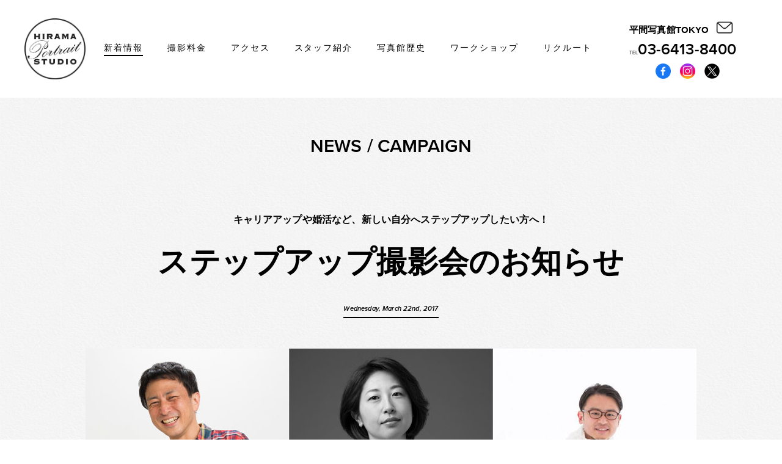

--- FILE ---
content_type: text/html; charset=UTF-8
request_url: https://hirama-shashinkan.jp/news/stepup_201704/
body_size: 5861
content:
<!DOCTYPE html>
<html lang="ja" class="no-js">
	<head>
		<meta charset="UTF-8">
				<title>  ステップアップ撮影会のお知らせ | 平間写真館 TOKYO</title>
		
		<!-- dns prefetch -->
		<link href="//www.google-analytics.com" rel="dns-prefetch">

		<!-- meta -->
		<meta http-equiv="X-UA-Compatible" content="IE=edge,chrome=1">
		<meta name="viewport" content="width=device-width, initial-scale=1.0">

		<meta name="keywords" content="平間写真館TOKYO" />
		<meta name="description" content="  ステップアップ撮影会のお知らせ平間写真館 TOKYO">

				<meta property="og:title" content="  ステップアップ撮影会のお知らせ | 平間写真館 TOKYO" />
				<meta property="og:type" content="website" />
		<meta property="og:url" content="https://hirama-shashinkan.jp/" />
		<meta property="og:site_name" content="hirama-shashinkan.jp" />
		<meta property="og:description" content="ステップアップ撮影会のお知らせ |  平間写真館 TOKYO" />
		<meta property="og:image" content="https://hirama-shashinkan.jp/web/wp-content/themes/hirama/img/logo.jpg" />



		<!-- icons -->
		<link href="https://hirama-shashinkan.jp/web/wp-content/themes/hirama/img/icons/touch.png" rel="apple-touch-icon-precomposed">
		<link rel="icon" type="image/x-icon" href="https://hirama-shashinkan.jp/web/wp-content/themes/hirama/img/favicon.ico">

		<!-- css + javascript -->
		<meta name='robots' content='max-image-preview:large' />
<link rel='dns-prefetch' href='//cdnjs.cloudflare.com' />
<link rel='dns-prefetch' href='//s.w.org' />
		<script type="text/javascript">
			window._wpemojiSettings = {"baseUrl":"https:\/\/s.w.org\/images\/core\/emoji\/13.1.0\/72x72\/","ext":".png","svgUrl":"https:\/\/s.w.org\/images\/core\/emoji\/13.1.0\/svg\/","svgExt":".svg","source":{"concatemoji":"https:\/\/hirama-shashinkan.jp\/web\/wp-includes\/js\/wp-emoji-release.min.js?ver=5.8.12"}};
			!function(e,a,t){var n,r,o,i=a.createElement("canvas"),p=i.getContext&&i.getContext("2d");function s(e,t){var a=String.fromCharCode;p.clearRect(0,0,i.width,i.height),p.fillText(a.apply(this,e),0,0);e=i.toDataURL();return p.clearRect(0,0,i.width,i.height),p.fillText(a.apply(this,t),0,0),e===i.toDataURL()}function c(e){var t=a.createElement("script");t.src=e,t.defer=t.type="text/javascript",a.getElementsByTagName("head")[0].appendChild(t)}for(o=Array("flag","emoji"),t.supports={everything:!0,everythingExceptFlag:!0},r=0;r<o.length;r++)t.supports[o[r]]=function(e){if(!p||!p.fillText)return!1;switch(p.textBaseline="top",p.font="600 32px Arial",e){case"flag":return s([127987,65039,8205,9895,65039],[127987,65039,8203,9895,65039])?!1:!s([55356,56826,55356,56819],[55356,56826,8203,55356,56819])&&!s([55356,57332,56128,56423,56128,56418,56128,56421,56128,56430,56128,56423,56128,56447],[55356,57332,8203,56128,56423,8203,56128,56418,8203,56128,56421,8203,56128,56430,8203,56128,56423,8203,56128,56447]);case"emoji":return!s([10084,65039,8205,55357,56613],[10084,65039,8203,55357,56613])}return!1}(o[r]),t.supports.everything=t.supports.everything&&t.supports[o[r]],"flag"!==o[r]&&(t.supports.everythingExceptFlag=t.supports.everythingExceptFlag&&t.supports[o[r]]);t.supports.everythingExceptFlag=t.supports.everythingExceptFlag&&!t.supports.flag,t.DOMReady=!1,t.readyCallback=function(){t.DOMReady=!0},t.supports.everything||(n=function(){t.readyCallback()},a.addEventListener?(a.addEventListener("DOMContentLoaded",n,!1),e.addEventListener("load",n,!1)):(e.attachEvent("onload",n),a.attachEvent("onreadystatechange",function(){"complete"===a.readyState&&t.readyCallback()})),(n=t.source||{}).concatemoji?c(n.concatemoji):n.wpemoji&&n.twemoji&&(c(n.twemoji),c(n.wpemoji)))}(window,document,window._wpemojiSettings);
		</script>
		<style type="text/css">
img.wp-smiley,
img.emoji {
	display: inline !important;
	border: none !important;
	box-shadow: none !important;
	height: 1em !important;
	width: 1em !important;
	margin: 0 .07em !important;
	vertical-align: -0.1em !important;
	background: none !important;
	padding: 0 !important;
}
</style>
	<link rel='stylesheet' id='wp-block-library-css'  href='https://hirama-shashinkan.jp/web/wp-includes/css/dist/block-library/style.min.css?ver=5.8.12' media='all' />
<link rel='stylesheet' id='contact-form-7-css'  href='https://hirama-shashinkan.jp/web/wp-content/plugins/contact-form-7/includes/css/styles.css?ver=5.5.2' media='all' />
<link rel='stylesheet' id='normalize-css'  href='https://hirama-shashinkan.jp/web/wp-content/themes/hirama/normalize.css?ver=1.0' media='all' />
<link rel='stylesheet' id='html5blank-css'  href='https://hirama-shashinkan.jp/web/wp-content/themes/hirama/style.css?ver=1.0' media='all' />
<script type='text/javascript' src='https://hirama-shashinkan.jp/web/wp-includes/js/jquery/jquery.min.js?ver=3.6.0' id='jquery-core-js'></script>
<script type='text/javascript' src='https://hirama-shashinkan.jp/web/wp-includes/js/jquery/jquery-migrate.min.js?ver=3.3.2' id='jquery-migrate-js'></script>
<script type='text/javascript' src='https://cdnjs.cloudflare.com/ajax/libs/conditionizr.js/2.2.0/conditionizr.min.js?ver=2.2.0' id='conditionizr-js'></script>
<script type='text/javascript' src='https://cdnjs.cloudflare.com/ajax/libs/modernizr/2.6.2/modernizr.min.js?ver=2.6.2' id='modernizr-js'></script>
<link rel="https://api.w.org/" href="https://hirama-shashinkan.jp/wp-json/" /><link rel="alternate" type="application/json+oembed" href="https://hirama-shashinkan.jp/wp-json/oembed/1.0/embed?url=https%3A%2F%2Fhirama-shashinkan.jp%2Fnews%2Fstepup_201704%2F" />
<link rel="alternate" type="text/xml+oembed" href="https://hirama-shashinkan.jp/wp-json/oembed/1.0/embed?url=https%3A%2F%2Fhirama-shashinkan.jp%2Fnews%2Fstepup_201704%2F&#038;format=xml" />
		<link href='https://fonts.googleapis.com/css?family=Josefin+Sans' rel='stylesheet' type='text/css'>
		<link rel="stylesheet" href="https://maxcdn.bootstrapcdn.com/font-awesome/4.5.0/css/font-awesome.min.css">
        <link rel="stylesheet" href="https://hirama-shashinkan.jp/web/wp-content/themes/hirama/css/reset.css" media="all">
		<link rel="stylesheet" href="https://hirama-shashinkan.jp/web/wp-content/themes/hirama/css/colorbox.css" media="all">
		<link rel="stylesheet" href="https://hirama-shashinkan.jp/web/wp-content/themes/hirama/css/owl.carousel.css">
		<link rel="stylesheet" href="https://hirama-shashinkan.jp/web/wp-content/themes/hirama/css/style.css?ver1.1" media="all">
		<link rel="stylesheet" href="https://hirama-shashinkan.jp/web/wp-content/themes/hirama/css/style_mobile.css?ver1.1" media="screen and (max-width:850px)">

		<script src="//code.jquery.com/jquery-1.12.3.min.js"></script>
		<script src="https://hirama-shashinkan.jp/web/wp-content/themes/hirama/js/jquery.pjax.min.js"></script>
        <script src="https://hirama-shashinkan.jp/web/wp-content/themes/hirama/js/jquery.colorbox-min.js"></script>
		<script src="https://hirama-shashinkan.jp/web/wp-content/themes/hirama/js/owl.carousel.min.js"></script>
        <script src="https://hirama-shashinkan.jp/web/wp-content/themes/hirama/js/jquery.easing.1.3.js"></script>
        <script src="https://hirama-shashinkan.jp/web/wp-content/themes/hirama/js/function.js"></script>

		<link rel="stylesheet" href="https://hirama-shashinkan.jp/web/wp-content/themes/hirama/css/marka.css" media="all">
		<script src="https://hirama-shashinkan.jp/web/wp-content/themes/hirama/js/marka.js"></script>

        <!--[if lt IE 9]>
        <script src="https://html5shiv.googlecode.com/svn/trunk/html5.js"></script>
        <script src="https://ie7-js.googlecode.com/svn/version/2.1(beta4)/IE9.js"></script>
        <![endif]-->
		<script>
		!function(){
			// configure legacy, retina, touch requirements @ conditionizr.com
			conditionizr()
		}()
		</script>
		<script src="https://use.typekit.net/klr2jmb.js"></script>
		<script>try{Typekit.load({ async: true });}catch(e){}</script>

<script>
$(function(){
	$.pjax({
	    area : '.container',
	    link : 'a:not([target])',
	    load : { script: true },
	    ajax: { timeout: 2500},
		wait: 500
	});
	$(document).bind('pjax:fetch', function(){
		$('.container, #footer').css({"display":"none"});
		$('#loader').css({"display":"block"});
	});
	$(document).bind('pjax:render', function(){
		$('.container, #footer').fadeIn(500);
		$('#loader').fadeOut(500,function(){
			$('.anime').eq(0).find(".obj").addClass("txt_on");
		});
	});
});

$(function(){
    $(window).scroll(function () {
        var ScrTop = $(document).scrollTop();
        if (ScrTop > 0){
            $("#nav").addClass("nav_scroll");
		}else{
            $("#nav").removeClass("nav_scroll");
		}
	});
});

</script>

</head>

<body>
<div id="loader">
	<div class="spinner">
		<div class="bounce1"></div>
		<div class="bounce2"></div>
		<div class="bounce3"></div>
	</div>
</div>


<div id="wrapper" class="clearfix">

<nav id="nav" class="clearfix">
<a href="https://hirama-shashinkan.jp" class="svg-block svg-link">
<h1 class="logo">
	<img src="https://hirama-shashinkan.jp/web/wp-content/themes/hirama/img/header_logo.png" alt="HIRAMA PHOTO STUDIO TOKYO" />
</h1>
</a>

<div id="contact_set">
	<div class="tel_set">
		<p class="contact">平間写真館TOKYO<span><a href="https://hirama-shashinkan.jp/contact/"><img src="https://hirama-shashinkan.jp/web/wp-content/themes/hirama/img/icon_contact_bk.png" alt="CONTACT" /></a></span></p>
		<p class="tel"><span class="telsmall">TEL</span>03-6413-8400</p>
		<div class="sns_ico">
			<div><a href="https://www.facebook.com/profile.php?id=100063479383459" target="_blank"><img src="https://hirama-shashinkan.jp/web/wp-content/themes/hirama/img/fb_ico.png" alt="Facebook"></a></div>
			<div><a href="https://www.instagram.com/hirama_shashinkan/?hl=ja" target="_blank"><img src="https://hirama-shashinkan.jp/web/wp-content/themes/hirama/img/insta_ico.png" alt="Instagram"></a></div>
			<div><a href="https://twitter.com/PHOTOSTRIKE_" target="_blank"><img src="https://hirama-shashinkan.jp/web/wp-content/themes/hirama/img/x_ico.png" alt="X"></a></div>
		</div>
	</div>

<!--
	<div class="mail_set">
		<a href="https://hirama-shashinkan.jp/contact/">お問い合わせ</a>
	</div>
-->
</div>

<div id="main_nav">
	<ul class="nav_set clearfix">
		<li class="news"><a class="hvr-underline-reveal" href="https://hirama-shashinkan.jp/news/">新着情報</a></li>
		<li class="price"><a class="hvr-underline-reveal" href="https://hirama-shashinkan.jp/price/">撮影料金</a></li>
		<li class="access"><a class="hvr-underline-reveal" href="https://hirama-shashinkan.jp/access/">アクセス</a></li>
		<li class="photographer"><a class="hvr-underline-reveal" href="https://hirama-shashinkan.jp/photographer/">スタッフ紹介</a></li>
		<!-- <li class="samplephoto"><a class="hvr-underline-reveal" href="https://hirama-shashinkan.jp/samplephoto/">見本写真</a></li> -->
		<li class="history"><a class="hvr-underline-reveal" href="https://hirama-shashinkan.jp/history/">写真館歴史</a></li>
		<li class="workshop"><a class="hvr-underline-reveal" href="https://hirama-shashinkan.jp/workshop/">ワークショップ</a></li>
		<li class="contact"><a class="hvr-underline-reveal" href="https://hirama-shashinkan.jp/contact/">お問い合わせ</a></li>
		<!-- <li class="online_shop"><a class="hvr-underline-reveal" href="https://hirama-shashinkan.jp/online_shop/">オンラインショップ</a></li> -->
		<!-- <li><a class="hvr-underline-reveal2" href="https://www.youtube.com/channel/UCyYlLRk7p4YqDhnyC6XpFDg" target="_blank">Hirama Ch.</a></li> -->
        <li class="recruit"><a class="hvr-underline-reveal" href="https://hirama-shashinkan.jp/recruit/">リクルート</a></li>
        <li class="sns_ico_sp">
			<div><a href="https://www.facebook.com/profile.php?id=100063479383459" target="_blank"><img src="https://hirama-shashinkan.jp/web/wp-content/themes/hirama/img/fb_ico.png" alt="Facebook"></a></div>
			<div><a href="https://www.instagram.com/hirama_shashinkan/?hl=ja" target="_blank"><img src="https://hirama-shashinkan.jp/web/wp-content/themes/hirama/img/insta_ico.png" alt="Instagram"></a></div>
			<div><a href="https://twitter.com/PHOTOSTRIKE_" target="_blank"><img src="https://hirama-shashinkan.jp/web/wp-content/themes/hirama/img/x_ico.png" alt="X"></a></div>
		</li>
	</ul>
</div>

<div id="nav_btn">
	<i id="nav_icon"></i>
</div>

<script>
$(function() {
	var m = new Marka('#nav_icon');
	var icon_mode = 0;
	var icon_obj = $('.marka');
	m.set('bars').color('#000');

var nav_state = false;

function nav_show(){
	$("#main_nav").slideDown(400, function(){
		m.set('times');
		nav_state = true;
	});
}
function nav_hide(){
	$("#main_nav").slideUp(400, function(){
		m.set('bars');
		nav_state = false;
	});
}

$('#nav_btn').click(function(){
	if(!nav_state){
		nav_show();
	}else{
		nav_hide();
	}
});

$(document).bind('pjax:render', function(){
var w = $(window).width();
    var x = 850;
    if (w <= x) {
		nav_hide();
    }
});

});
</script>

</nav>
<!-- /head -->

<div id="news" class="container clearfix">

<script>
$(function () {
	$("nav li").removeClass("current");

	$("nav .news").addClass("current");
});
</script>
<!-- /nav_bar script -->
	
<div class="maincontents clearfix">

<h1 class="title">NEWS / CAMPAIGN</h1>

<div id="single">

	<div class="title_set">
							<p class="sub_title"><strong>キャリアアップや婚活など、新しい自分へステップアップしたい方へ！</strong></p>
				<h2 class="main_title">ステップアップ撮影会のお知らせ</h2>
		<p class="date">Wednesday, March 22nd, 2017</p>
	</div>
	
	<div class="txt_set">
		<p><img loading="lazy" width="1000" height="500" class="aligncenter size-full wp-image-436" src="https://hirama-shashinkan.jp/web/wp-content/uploads/2017/03/STEPUP_1.jpg" alt="" /></p>
<p>&nbsp;</p>
<p>春は新しく年度が切り替わり、新生活が始まる季節。今までの自分から、もう一段ステップアップしたい。そんな方向けの撮影会を企画しました。仕事でキャリアアップを目指したい方、春の新しい出会いを求めて婚活したい方、またＳＮＳでのプロフィール写真を一新したい方など、今までの自分からステップアップしたい気持ちをお持ちの方でしたら、どなたでも参加OK！今回の撮影はプロのヘアメイク付き。撮影を通じて今の自分を見つめ、新たな目標に向かって一歩踏み出しませんか？</p>
<p>&nbsp;</p>
<p>■■■■■■■■ステップアップ撮影会 詳細■■■■■■■■<br />
◎開催日：２０１７年４月１６日（日）<br />
◎場　所：平間写真館TOKYO<br />
◎時　間：１０:００〜１９:００<br />
◎料　金：撮影料１カット20,000円(税別) ※ヘアメイク付き<br />
◎特　典：データ1枚プレゼント<br />
&nbsp;<br />
◎担当ヘアメイク：酒井 香穂里さん<br />
美容学校を卒業後、４年間サロン美容師として勤務する。その後NOBU氏（happ’s）に２年間師事し、アシスタントとして雑誌やテレビ、広告、ＣＭ、ライブ等、様々な現場を経験する。2016年に独立し、フリーのヘアメイクとして活躍中。<br />
&nbsp;<br />
◎お申し込み方法：こちらのオーダーフォームからご予約お願いします。<br />
<a href="http://goo.gl/mXGehG">goo.gl/mXGehG</a><br />
お申し込みは、先着順となりますので、ご希望に添えない場合がございます。予めご了承ください。<br />
&nbsp;<br />
※追加カット（6,000円／１カット）、プリント、アルバム代は別途となります。<br />
※プリントは後日お渡しになります。<br />
※撮影監修を平間至、撮影を木下亜樹、日岐百合子が担当致します。</p>
	</div>

	
</div>

<div class="back_btn">
	<a href"javascript:void(0);" onclick="history.back()">&lt; BACK</a>
</div>
	
</div><!-- #maincontents -->

</div><!-- #container -->

<footer id="footer" class="clearfix">
	<p id="copyright">Hirama Shashinkan Tokyo All Rights Reserved.</p>
</footer>

</div><!-- #wrapper -->
</body>
</html>


--- FILE ---
content_type: text/css
request_url: https://hirama-shashinkan.jp/web/wp-content/themes/hirama/css/style.css?ver1.1
body_size: 6545
content:
@charset "utf-8";

.clearfix:after {
	content:".";
	font-size: 0.1em;
	line-height: 0;
	display:block;
	height:0px;
	clear:both;
	visibility:hidden;
	overflow:hidden;
}
.clearfix {
	display:inline-block;
}
* html .clearfix {
	height:1px;
}
.clearfix {
	display:block;
}

*, *:before, *:after {
    -webkit-box-sizing: border-box;
       -moz-box-sizing: border-box;
         -o-box-sizing: border-box;
        -ms-box-sizing: border-box;
            box-sizing: border-box;
}
html {
	margin : 0;
	padding : 0;
	width: 100%;
	height : 100%;
	font-size: 62.5%;
}
body {
	margin : 0;
	padding : 0;
	width : 100%;
	font-family: "游ゴシック体", "Yu Gothic", YuGothic, "メイリオ", Meiryo, "ＭＳ Ｐゴシック", "MS PGothic", sans-serif;
	font-size:1.5rem;
	color:#000;
	line-height:2;
	letter-spacing: 0.01em;
	z-index: 1;
	-webkit-text-size-adjust:none;
	background-color:#FFF;
	-webkit-font-smoothing: antialiased;
	-moz-osx-font-smoothing: auto | grayscale;
}
a {
	color:#000;
	text-decoration:none;
}
a:hover {
	color:#000;
}
a.singlelink {
	color:#000;
	text-decoration:none;
	word-break:break-all;
}
a.singlelink:hover {
	color:#000;
	text-decoration:none;
}
img {
	width: 100%;
	height: auto;
	font-size:0px;
	margin:0;
	padding:0;
	display:inline-block;
	vertical-align:bottom;
}
img.vertical {
	height: 100%;
	width: 	auto;
}

li{
	list-style:none;
}

/* SVG */
.svg-block {
    display: block;
}
object {
	pointer-events: none;
}
.svg-link object {
	overflow:visible;
}
/* SVG */

::selection {
	background: #000;
	color:#FFF;
}
::-moz-selection {
	background: #000;
	color:#FFF;
}
form ::selection {
	background: #666;
	color:#000;
}
form ::-moz-selection {
	background: #666;
	color:#000;
}

.small90 {
	font-size:90%;
}
.small80 {
	font-size:80%;
}
.small70 {
	font-size:70%;
}
.large110 {
	font-size:110%;
}
.large120 {
	font-size:120%;
}
.large130 {
	font-size:130%;
}
/* baselayout--------------------------------------------------------- */

.en {
	font-family: "proxima-nova",sans-serif;
}
.nova_regular {
	font-family: "proxima-nova",sans-serif;
	font-weight: 400;
}
.nova_semibold {
	font-family: "proxima-nova",sans-serif;
	font-weight: 600;
}
.title {
	padding-top: 50px;
	padding-bottom: 80px;
	text-align: center;
	font-family: "proxima-nova",sans-serif;
	font-size: 3rem;
	font-weight: 600;
}
.date {
	display: inline-block;
	padding-bottom: 2px;
	font-family: "proxima-nova",sans-serif;
	font-weight: 600;
	font-style: italic;
	font-size: 1.1rem;
	border-bottom: 2px #000 solid;
}
.back_btn {
	width: 100%;
	margin-top: 80px;
	padding: 10px;
	text-align: center;
	border: 2px #000 solid;
	cursor: pointer;
	font-family: "proxima-nova",sans-serif;
	font-weight: 600;
	font-size: 1.3rem;
    -webkit-transition: .3s;
    transition: .3s;
}
.back_btn:hover {
	color: #FFF;
	background: #000;
}
.back_btn a {
	display: block;
	color: #000;
}
.back_btn:hover a {
	color: #FFF;
}
.more_btn {
	position: absolute;
	top: 50px;
	right: 5%;
	font-family: "proxima-nova",sans-serif;
	font-size: 1.3rem;
	font-weight: 600;
}
/* ======================================================
-----Nav------------------------------------
=========================================================*/
#nav {
	width: 100%;
	height: 160px;
	position: fixed;
	padding: 30px 40px;
	z-index: 100;
    -webkit-transition: .4s;
    transition: .4s;
	background: #FFF;
	line-height: 1.5;
}
.logo {
	width: 100px;
	height: 100px;
	float: left;
	margin-right: 30px;
	line-height: 1;
    -webkit-transition: .3s;
    transition: .3s;
}
.logo img {
	width: 100%;
	height: auto;
}
#logo_svg {
	width: 130px;
	height: 32px;
}
#nav #contact_set {
	width: 210px;
	float: right;
}
#nav #contact_set .tel_set {
	float: left;
	margin-bottom: 10px;
    -webkit-transition: .3s;
    transition: .3s;
}
#nav #contact_set .tel_set p {
	font-weight: bold;
    -webkit-transition: .2s;
    transition: .2s;
}
#nav #contact_set .tel_set p.contact {
	/*margin-top: 10px;*/
	margin-bottom: 10px;
}
#nav #contact_set .tel_set p.contact span {
	display: inline-block;
	width: 30px;
	height: 30px;
	margin-left: 10px;
}
#nav #contact_set .tel_set p.tel {
	font-family: "proxima-nova",sans-serif;
	font-size: 2.5rem;
	line-height: 0.9;
}
#nav #contact_set .tel_set p.tel span {
	font-size: 0.8rem;
}
#nav #contact_set .tel_set .sns_ico{
	display:flex;
	justify-content: center;
	margin:12px 0 0 0;
}
#nav #contact_set .tel_set .sns_ico div{
	width:25px;
	margin:0 0 0 15px;
}
#nav .nav_set .sns_ico_sp{
	display:none;
}





.mail_set {
	width: 100%;
	height: 40px;
	float: right;
	padding: 8px;
	margin-left: 20px;
	text-align: center;
	border: 2px #000 solid;
	cursor: pointer;
    -webkit-transition: .3s;
    transition: .3s;
}
.mail_set a {
	display: block;
}
.mail_set:hover {
	color: #FFF;
	background: #000;
}
.mail_set:hover a {
	color: #FFF;
}
@media only screen and (min-width: 850px) {
#nav #main_nav {
	width: -webkit-calc(100% - 350px);
	width: calc(100% - 350px);
	height: 100%;
	position: relative;
	float: left;
	display: block !important;
}
}
#nav ul {
	position: absolute;
	top: 50%;
	-webkit-transform: translateY(-50%);
	-ms-transform: translateY(-50%);
	transform: translateY(-50%);
    -webkit-transition: .3s;
    transition: .3s;
}
#nav ul li {
	float: left;
	margin: 5px 0;
	margin-right: 40px;
	font-size: 1.4rem;
	letter-spacing: 0.14em;
}
#nav ul li:last-child {
	margin-right: 0;
}
#nav ul li a {
	padding-bottom: 3px;
    -webkit-transition: .2s;
    transition: .2s;
    color: #000;
}
#nav ul li.current a,
#nav ul li a:hover {
}
#nav ul li.contact {
	display: none;
}


/* Underline Reveal */
.hvr-underline-reveal {
  display: inline-block;
  vertical-align: middle;
  -webkit-transform: translateZ(0);
  transform: translateZ(0);
  box-shadow: 0 0 1px rgba(0, 0, 0, 0);
  -webkit-backface-visibility: hidden;
  backface-visibility: hidden;
  -moz-osx-font-smoothing: grayscale;
  position: relative;
  overflow: hidden;
}
.hvr-underline-reveal:before {
  content: "";
  position: absolute;
  z-index: -1;
  left: 0;
  right: 0;
  bottom: 0;
  background: #000;
  height: 2px;
  -webkit-transform: translateY(2px);
  transform: translateY(2px);
  -webkit-transition-property: transform;
  transition-property: transform;
  -webkit-transition-duration: 0.3s;
  transition-duration: 0.3s;
  -webkit-transition-timing-function: ease-out;
  transition-timing-function: ease-out;
}
#nav .current .hvr-underline-reveal:before,
.hvr-underline-reveal:hover:before, .hvr-underline-reveal:focus:before, .hvr-underline-reveal:active:before {
  -webkit-transform: translateY(0);
  transform: translateY(0);
}


.hvr-underline-reveal2 {
  display: inline-block;
  vertical-align: middle;
  -webkit-transform: translateZ(0);
  transform: translateZ(0);
  box-shadow: 0 0 1px rgba(0, 0, 0, 0);
  -webkit-backface-visibility: hidden;
  backface-visibility: hidden;
  -moz-osx-font-smoothing: grayscale;
  position: relative;
  overflow: hidden;
}
.hvr-underline-reveal2:before {
  content: "";
  position: absolute;
  z-index: -1;
  left: 0;
  right: 0;
  bottom: 0;
  background: #000;
  height: 2px;
  -webkit-transform: translateY(2px);
  transform: translateY(2px);
  -webkit-transition-property: transform;
  transition-property: transform;
  -webkit-transition-duration: 0.3s;
  transition-duration: 0.3s;
  -webkit-transition-timing-function: ease-out;
  transition-timing-function: ease-out;
}

.hvr-underline-reveal2:hover:before {
  -webkit-transform: translateY(0);
  transform: translateY(0);
}


/* ===== Nav_btn ===== */
#nav_btn {
    width: 30px;
    height: 25px;
    position: absolute;
    top: 25px;
    right: 20px;
    display: none;
    z-index: 999;
}
#nav_btn .marka {
	width: 30px;
	height: 25px;
	top: 0;
	right: 0;
}
/* Bars icon */
#nav_btn .marka.marka-icon-bars i {
  -webkit-transform: scale(1, 0.1);
  -moz-transform: scale(1, 0.1);
  -ms-transform: scale(1, 0.1);
  -o-transform: scale(1, 0.1);
  transform: scale(1, 0.1);
}
#nav_btn .marka.marka-icon-bars i:nth-child(2) {
  -webkit-transform: scale(1, 0.1) translate(0%, -300%);
  -moz-transform: scale(1, 0.1) translate(0%, -300%);
  -ms-transform: scale(1, 0.1) translate(0%, -300%);
  -o-transform: scale(1, 0.1) translate(0%, -300%);
  transform: scale(1, 0.1) translate(0%, -300%);
}
#nav_btn .marka.marka-icon-bars i:nth-child(3) {
  -webkit-transform: scale(1, 0.1) translate(0%, 300%);
  -moz-transform: scale(1, 0.1) translate(0%, 300%);
  -ms-transform: scale(1, 0.1) translate(0%, 300%);
  -o-transform: scale(1, 0.1) translate(0%, 300%);
  transform: scale(1, 0.1) translate(0%, 300%);
}
/* Times icon */
#nav_btn .marka.marka-icon-times i {
  -webkit-transform: rotate(45deg) scale(0.8, 0.1);
  -moz-transform: rotate(45deg) scale(0.8, 0.1);
  -ms-transform: rotate(45deg) scale(0.8, 0.1);
  -o-transform: rotate(45deg) scale(0.8, 0.1);
  transform: rotate(45deg) scale(0.8, 0.1);
}
#nav_btn .marka.marka-icon-times i:nth-child(2) {
  -webkit-transform: rotate(-45deg) scale(0.8, 0.1);
  -moz-transform: rotate(-45deg) scale(0.8, 0.1);
  -ms-transform: rotate(-45deg) scale(0.8, 0.1);
  -o-transform: rotate(-45deg) scale(0.8, 0.1);
  transform: rotate(-45deg) scale(0.8, 0.1);
}

/* ===== Scroll ===== */
#nav.nav_scroll {
	height: 120px;
	/*height: 90px;*/
	padding: 10px 40px;
}
#nav.nav_scroll .logo {
	width: 90px;
	height: 90px;
	padding-top: 10px;
	padding-left: 10px;
	margin-right: 50px;
}
#nav.nav_scroll #contact_set .mail_set {
	opacity:0;
	display: none;
}
#nav.nav_scroll #contact_set .tel_set p.contact {
    margin-top: 0;
	margin-bottom: 5px;
}
#nav.nav_scroll #contact_set .tel_set {
    margin-top: 0;
    /*margin-top: 5px;*/
}
#nav.nav_scroll #contact_set .tel_set .sns_ico{
	margin:7px 0 0 0;
}


#nav.nav_scroll ul {
	top: 53%;
}


/* ======================================================
-----mainContents------------------------------------
=========================================================*/
#wrapper {
}
.container {
	padding-top: 160px;
	padding-bottom: 200px;
	background: 	url(../img/handmadepaper.png);
}
.maincontents {
	width: 100%;
	margin: 0 auto;
}
#footer {
	width: 100%;
	padding: 30px;
	text-align: center;
	font-size: 1rem;
}

/* =======================
-------- Loader --------
===========================*/
#loader {
	width: 100%;
	height: 100vh;
	position: fixed;
	background: #dbd5cd;
	z-index: 10;
}
.spinner {
  width: 70px;
  text-align: center;
  position: absolute;
  top: 50%;
  left: 50%;
  margin-top: -10px;
  margin-left: -35px;
}

.spinner > div {
  width: 18px;
  height: 18px;
  background-color: #333;

  border-radius: 100%;
  display: inline-block;
  -webkit-animation: sk-bouncedelay 1.4s infinite ease-in-out both;
  animation: sk-bouncedelay 1.4s infinite ease-in-out both;
}

.spinner .bounce1 {
  -webkit-animation-delay: -0.32s;
  animation-delay: -0.32s;
}

.spinner .bounce2 {
  -webkit-animation-delay: -0.16s;
  animation-delay: -0.16s;
}

@-webkit-keyframes sk-bouncedelay {
  0%, 80%, 100% { -webkit-transform: scale(0) }
  40% { -webkit-transform: scale(1.0) }
}

@keyframes sk-bouncedelay {
  0%, 80%, 100% {
    -webkit-transform: scale(0);
    transform: scale(0);
  } 40% {
    -webkit-transform: scale(1.0);
    transform: scale(1.0);
  }
}

/* =======================
-------- Pagenation --------
===========================*/
.pagination {
clear:both;
margin-top: 80px;
position:relative;
font-size: 1.3rem;
line-height:1;
text-align: center;
}

.pagination span, .pagination a {
display:block;
float:left;
margin: 3px;
padding:10px 13px;
text-decoration:none;
width:auto;
color:#666;
background: #FFF;
}
.pagination span {
	background: none;
}
.pagination a:hover{
color:#fff;
background: #000;
}

.pagination .current{
padding:10px 13px;
background: #000;
color:#fff;
}


/* =======================
-------- TOP --------
===========================*/
#top .full_box,
#top .half_box {
	position: relative;
	padding: 50px 5%;
	float: left;
}
#top .full_box {
	width: 100%;
}
#top .half_box {
	width: 50%;
	height: 450px;
}
#top .half_box .inner .more_btn {
	right: 10%;
}
#top #top_kv {
	padding: 0;
}

/* ----- Top visual -----*/
#top_kv {
	width: 100%;
	overflow: hidden;
}
#top_kv .inner {
	width: 110%;
	position: relative;
	margin-left: -5%;
	padding-top: 30px;
	zoom:1;
}
#top_kv #works_items {
	width: 100%;
	margin: 0 auto;
}
#top_kv #works_items .item {
	margin-bottom: 30px;
}
#top_kv #works_items .item .image {
	background-size: contain;
	background-position: center center;
	background-repeat: no-repeat;
	width: 100%;
	height: 100%;
	-ms-transform: scale(0.95, 0.95);
	transform: scale(0.95, 0.95);
	-webkit-transform: scale(0.95, 0.95);
	-moz-transform: scale(0.95, 0.95);
	-ms-transform-origin: 50% 50%;
	transform-origin: 50% 50%;
	-moz-transform-origin: 50% 50%;
	-webkit-transform-origin: 50% 50%;
}
#top_kv #works_items .item:nth-child(2) {
	padding-top: 100px; }
#top_kv #works_items .item:nth-child(3) {
	padding-top: 50px; }
#top_kv #works_items .item:nth-child(4) {
	padding-top: 150px; }
#top_kv #works_items .item.w1 {
	width: 300px; }
#top_kv #works_items .item.w2 {
	width: 350px; }
#top_kv #works_items .item.w3 {
	width: 400px; }
#top_kv #works_items .item.w4 {
	width: 450px; }
#top_kv #works_items .item.h1 {
	height: 300px; }
#top_kv #works_items .item.h2 {
	height: 350px; }
#top_kv #works_items .item.h3 {
	height: 400px; }
#top_kv #works_items .item.h4 {
	height: 450px; }


#top h2 {
    display: block;
    padding-bottom: 30px;
	font-family: "proxima-nova",sans-serif;
	font-size: 1.6rem;
	font-weight: 600;
    line-height: 1;
    letter-spacing: 0.5em;
}
#top_aisatsu h2 {
    width: 100%;
    text-align: center;
	color: #FFF;
}
#top_aisatsu h2 {
	color: #000;
}
#top .archive_list .txt_set {
	height: 90px;
	overflow: hidden;
	margin-bottom: 20px;
    -webkit-transition: .3s;
    transition: .3s;
}
#top .archive_list .txt_set:hover {
	background: #FFF;
	box-shadow: 0 0 20px rgba(0,0,0,.3);
}
#top .archive_list .txt_set a {
	display: block;
}
#top .archive_list .txt_set .thumb {
	width: 160px;
	float: left;
	margin-right: 20px;
}
#top .archive_list .txt_set .txt .info_title {
	font-size: 1rem;

}
#top .archive_list .txt_set .txt .info_title {
	margin-top: 5px;
	font-size: 1.4rem;
	font-weight: bold;
	line-height: 1.4;
}
#top_kv {
}
#top_news {
	background: #FFF;
}
#top_campaign {
	background: #dbd5cd;
}
#top_campaign .thumb {
	width: 80%;
	min-width: 470px;
	height: 270px;
	margin-bottom: 10px;
	background-repeat: no-repeat;
	background-position: top left;
	-moz-background-size:contain;
	background-size:contain;
}
#top_campaign .thumb img {
	max-width: 30vw;
	max-height: 30vw;
}
#top_campaign .info_title {
	font-weight: bold;
	line-height: 1.4;
}
#top_campaign .txt_set:hover .info_title {
	text-decoration: underline;
}
#top_workshop {
	background: #dbd5cd;
}


#top_plan {
	background: #FFF;
}
#top #top_plan.archive_list .txt_set .thumb {
	width: 200px;
}
#top #top_plan.archive_list .txt_set {
	height: 130px;
}
#top #top_plan.archive_list .txt_set .txt .info_title {
	margin-top: 0;
	margin-bottom: 10px;
	padding-top: 5px;
}
#top #top_plan.archive_list .txt_set .txt .info_excerpt {
	font-size: 1.3rem;
	line-height: 1.4;
}

#top_icons {
	padding: 10%;
	background: #2c5d63;
}
#top_icons li {
}
#top_icons li a {
	display: block;
	padding: 25px;
	padding-left: 35%;
	color: #FFF;
	line-height: 65px;
    -webkit-transition: .3s;
    transition: .3s;
}
#top_icons li a:hover {
	background: 	rgba(0,0,0,1);
}
#top_icons li img {
	width: 65px;
	height: 65px;
}
#top_icons li span {
	display: inline-block;
	padding-left: 20px;
	font-size: 1.8rem;
	font-weight: bold;
}

#top_photographer h2 {
	width: 25%;
	float: left;
	margin-top: 100px;
}
#top_photographer ul {
	width: 75%;
	float: left;
}
#photographer #top_photographer ul {
	float: none;
	margin: 0 auto;
}
#top_photographer ul li {
	width: 25%;
	float: left;
	text-align: center;
}
#top_photographer ul li a {
	display: block;
}
#top_photographer ul li img {
	width: 200px;
	margin-bottom: 10px;
}
#top_photographer ul li p.jp {
	margin-bottom: 10px;
	font-size: 1.8rem;
	font-weight: 600;
}
#top_photographer ul li p.en {
	font-size: 1.2rem;
	font-weight: 600;
}
#top #top_sample.full_box {
	padding: 50px 5px;
	background: #FFF;
}
#top_sample h2 {
    width: 100%;
    text-align: center;
}

#top_aisatsu .txt_set {
	position: relative;
}
#top_aisatsu .aisatsu_img {
	width: 55vw;
	height: -webkit-calc(55vw*0.6);
	height: calc(55vw*0.6);
	position: absolute;
	top: 0;
	left: 0;
	background-repeat: no-repeat;
	background-position: top center;
	-moz-background-size:cover;
	background-size:cover;
	background-image: url(../img/hirama4_5.jpg);
}
#top_aisatsu .txt {
	width: 50%;
	position: relative;
	float: right;
	margin-top: 130px;
	z-index: 1;
}
#top_aisatsu .txt p {
	font-weight: bold;
}
#top_aisatsu .txt strong {
	display: block;
	margin: 30px 0;
	font-size: 5.5rem;
	font-weight: bold;
	white-space: nowrap;
	line-height: 1;
}
#top_aisatsu .txt p.credit {
	text-align: right;
}

#top_link {
	margin-top: 80px;
	padding: 50px 0;
	background: #FFF;
}
#top_banner01 {
	margin-bottom: 30px;
}
.top_banner li {
	width: 158px;
	float: left;
	padding: 10px;
}


/* ============================
-------- NEWS/CAMPAIGN  WORKSHOP --------
=============================*/
#news .maincontents,
#workshop .maincontents,
#plan .maincontents,
#blog .maincontents {
	max-width: 1000px;
}
.archive .txt_set {
	margin-bottom: 20px;
    -webkit-transition: .3s;
    transition: .3s;
}
.archive .txt_set:hover {
	background: #FFF;
	box-shadow: 0 0 20px rgba(0,0,0,.3);
}
.archive .txt_set a {
	display: block;
}
.archive .txt_set .thumb {
	width: 300px;
	height: 170px;
	float: left;
	margin-right: 30px;
	overflow: hidden;
}
.archive .txt_set .txt {
	padding-top: 30px;
}
.archive .txt_set .txt .info_title {
	margin-top: 15px;
	font-weight: bold;
	line-height: 1.4;
}

/* -------- NEWS/CAMPAIGN  WORKSHOP Single --------*/
#single .title_set {
	margin-bottom: 50px;
	text-align: center;
}
#single .title_set h2,
#single .title_set p.sub_title {
	padding-bottom: 30px;
	font-size: 1.6rem;
	font-weight: bold;
	text-align: center;
	line-height: 1.2;
}
#single .title_set p strong {
	font-weight: bold;
}
#single .title_set h2 {
	font-size: 5rem;
}


/* ============================
-------- Page --------
=============================*/
#page .maincontents {
	max-width: 1000px;
}
#page h2 {
	padding-bottom: 50px;
	text-align: center;
	font-size: 4rem;
	font-weight: bold;
	line-height: 1;
}
#page .left {
	width: 50%;
	float: left;
}
#page .right {
	width: 50%;
	float: right;
}
#page .txt {
	margin-bottom: 30px;
}

/********  access  ********/
#page #access .left {
	padding-right: 20px;
}
#page #access .right {
	padding-top: 40px;
}
#page #access dt {
	width: 100px;
	float: left;
}
#page #access dd {
	padding-left: 100px;
}
#page #access .mail_set {
	height: 	auto;
	float: none;
	margin: 0;
}

/********  history  ********/
#page #history .left {
	padding-right: 20px;
}
#page #history #kancho {
	margin-top: 80px;
	clear: both;
}
#page #history #kancho li {
	width: 30%;
	float: left;
	margin-right: 5%;
	text-align: center;
}
#page #history #kancho li:last-child {
	margin-right: 0;
}
#page #history #kancho li img {
	display: inline-block;
	padding-bottom: 25px;
	text-align: center;
	width: 290px;
	height: 365px;
}
#page #history #kancho li p {
	display: block;
	font-weight: 600;
	font-size: 1.4rem;
	line-height: 1;
}
#page #history #kancho li p.jp {
	padding: 25px 0 15px 0;
	font-size: 2rem;
}
#page #history #kancho li p.en {
	font-size: 1.2rem;
}

/* ============================
-------- PRICE --------
=============================*/
#price.maincontents {
    max-width: 100%;
}
#price #example {
	background: #FFF;
}
#price #shooting {
	background: #dbd5cd;
}
#price #print {
	background: #efefef;
}
#price #album {
	background: #FFF;
}
#price #other {
	background: #e0e0e0;
}
#price #contact {
	background: none;
}
#price .price_section {
	width: 100%;
	padding-bottom: 50px;
}
#price .price_contents {
	width: 100%;
	max-width: 1000px;
	margin: 0 auto;
}
#price .price_contents h3 {
	width: 300px;
	height: 150px;
	margin: 0 auto;
	margin-bottom: 30px;
	padding: 30px;
	text-align: center;
	font-size: 2.4rem;
	font-weight: bold;
	color: #FFF;
	background-repeat: no-repeat;
	background-position: top center;
	-moz-background-size:cover;
	background-size:cover;
	background-image: url(../img/price_titlebg.png);
}
#price .price_set {
	margin-bottom: 30px;
}
#price .price_set .left {
	width: 100%;
	max-width: 400px;
}
#price .price_set .right {
	width: 100%;
	max-width: 530px;
}
#price .price_set h4 {
	margin-bottom: 50px;
    text-align: center;
    line-height: 1.2;
}
#price .price_set h4 span {
	font-family: "proxima-nova",sans-serif;
    font-size: 3.6rem;
    font-weight: 600;
    border-bottom: 3px #000 solid;
}
#price .price_set p {
	display: inline-block;
	padding-bottom: 30px;
}
#price .price_set .caption {
	display: inline-block;
	padding-top: 10px;
	font-size: 1.3rem;
	line-height: 1.4;
}

#price #example {
	padding-top: 50px;
	padding-bottom: 0;
}
#price #shooting .sakuhin_btn {
	width: 100%;
	margin-top: 30px;
	border-top: 1px #000 solid;
	border-bottom: 1px #000 solid;
	text-align: center;
	cursor: pointer;
    -webkit-transition: .3s;
    transition: .3s;
}
#price #shooting .sakuhin_btn a {
	display: block;
	padding: 10px 0;
	font-weight: bold;
}
#price #shooting .sakuhin_btn:hover {
	background: #FFF;
}

#price #album .price_set {
	margin-bottom: 80px;
}
#price #album .price_set h4 span {
    font-size: 3rem;
}

#price #other {
	padding-top: 100px;
	text-align: center;
}
#price #other .price_set h4 {
	margin-bottom: 30px;
}
#price #other .price_set h4 span {
    font-size: 2rem;
}
#price #other .price_set p {
	width: 100%;
	display: block;
}
#price #other .price_set strong {
	font-weight: bold;
}
#price #contact {
	width: 100%;
	max-width: 400px;
	margin: 0 auto;
	margin-top: 50px;
	padding-bottom: 0;
	text-align: center;
}
#price #contact #tel {
	font-family: "proxima-nova",sans-serif;
    font-size: 2rem;
}
#price #contact #tel strong {
    font-size: 5rem;
    font-weight: 600;
}
#price #contact .mail_set {
	height: 	auto;
	float: none;
	font-size: 3rem;
	margin: 0;
	padding: 10px;
}
#price #contact .mail_set p {
	font-weight: bold;
}



/* ============================
-------- PHOTOGRAPHER --------
=============================*/
#page #photographer {
	max-width: 100%;
}
#photographer .profile_set {
	width: 100%;
	padding-top: 100px;
}
#photographer .profile_set.hirama {
	padding-top: 0;
}
#photographer .profile_txt {
	width: 100%;
	max-width: 1000px;
	margin: 0 auto;
	margin-bottom: 50px;
}
#photographer .profile_img {
	width: 250px;
	float: left;
}
#photographer .txt {
	width: 100%;
	padding-left: 300px;
}
#photographer p {
	display: block;
}
#photographer p.jp {
	margin-bottom: 10px;
	font-size: 2rem;
	font-weight: 600;
}
#photographer p.en {
	margin-bottom: 30px;
	font-size: 1.2rem;
	font-weight: 600;
}
#photographer .video {
	position: relative;
	width: 100%;
	padding-top: 56.25%;
	margin-top: 50px;
}
#photographer .video iframe {
	position: absolute;
	top: 0;
	right: 0;
	width: 100% !important;
	height: 100% !important;
}
#photographer .profile_work {
	position: relative;
	padding: 50px 0;
	background: 	#dbd5cd;
}
#photographer .profile_work h2 {
	width: 100%;
	display: block;
	padding-bottom: 30px;
	text-align: center;
	font-family: "proxima-nova",sans-serif;
	font-size: 1.6rem;
	font-weight: bold;
	letter-spacing: 0.5em;
	line-height: 1;
}
#photographer #carousel_hirama01 {
	margin-bottom: 20px;
}

/* ============================
-------- SAMPLE PHOTO --------
=============================*/
#samplephoto section {
	position: relative;
	width: 100%;
	padding-top: 80px;
	padding-bottom: 100px;
}
#samplephoto section#profile {
	background: #dbd5cd;
}
#samplephoto section#kinen {
	background: none;
}
#samplephoto section#children {
	background: #666;
}
#samplephoto section#seven {
	background: none;
}
#samplephoto section#twenty {
	background: #a9a9a9;
}
#samplephoto section#bridal {
	background: none;
}
#samplephoto section#event {
	background: #cecece;
}
#samplephoto section#special {
	background: #efefef;
}
#samplephoto section h2 {
	width: 50%;
	height: 50px;
	position: absolute;
	top: -25px;
	left: 50%;
	margin-left: -25%;
	padding: 17px 15%;
	text-align: center;
	background: #FFF;
}
#samplephoto section h2 .inner {
	width: 100%;
	display: block;
	font-size: 1.6rem;
	font-weight: bold;
	letter-spacing: 0.5em;
	line-height: 1;
	border-left: 1px #000 solid;
	border-right: 1px #000 solid;
}
#samplephoto section ul {
	width: 100%;
	max-width: 1000px;
	margin: 0 auto;
}
#samplephoto .item {
	width: 16.6666%;
	float: left;
}


/* ============================
-------- SAMPLE PHOTO --------
=============================*/
#contact .tel_set {
	margin-bottom: 50px;
	text-align: center;
}
#contact .tel_set p {
	font-size: 2rem;
	font-weight: bold;
}
#contact .tel_set p.tel {
	font-size: 3rem;
	line-height: 1;
}
#contact .tel_set p.tel span {
	font-size: 1.2rem;
}
#contact .wpcf7 {
	width: 500px;
	margin: 0 auto;
}
.wpcf7 p{
	display: block;
	padding-bottom: 35px;
	font-size: 100%;
}
.wpcf7 p label{
	font-weight: bold;
}
.wpcf7 p label span {
	color: #f00;
}
.wpcf7 a {
	text-decoration: underline;
}

.wpcf7 input,
.wpcf7 textarea {
	width: 100%;
	border: 0;
	padding: 5px;
}

.wpcf7 select {
	width: 100%;
	border: 0;
	padding: 5px;
	-webkit-appearance: none;
	-moz-appearance: none;
	appearance: none;
	background:#fff;
}

#contact span.right {
	float: right;
}

#contact div.wpcf7-response-output {
	width: 100%;
	margin: 20px 0;
	padding: 10px;
	border: 0;
	color: #f70505;
	background: #EFEFEF;
	font-size: 120%;
    font-weight: bold;
}
#contact .wpcf7-acceptance {
	margin-top: -7px;
}
input.wpcf7-reset,
input.wpcf7-submit {
	width: 80px;
	height: 32px;
	text-align: center;
    font-size: 1em;
    font-weight: bold;
    background-color: #000;
    color: #fff;
    border-style: none;
	position: relative;
/* 	z-index: 100; */
}
input[type="checkbox"] {
    border: 0;
    vertical-align: -8px;
    -webkit-appearance: none;
    position: relative;
    -webkit-box-sizing: border-box;
    width: 32px;
    height: 32px;
    background: #FFF;
    color: #000;
}

input[type="checkbox"]:checked {
    background: #FFF;
}

input[type="checkbox"]:checked:before {
    position: absolute;
    left: 3px;
    top: 22px;
    display: block;
    content: "";
    width: 12px;
    height: 4px;
    background: #000;
    -webkit-transform: rotate(45deg);
    -webkit-transform-origin: right center;
}

input[type="checkbox"]:checked:after {
    display: block;
    position: absolute;
    left: 13px;
    top: 22px;
    content: "";
    width: 20px;
    height: 4px;
    background: #000;
    -webkit-transform: rotate(-53deg);
    -webkit-transform-origin: left center;
}


/* ============================
-------- ONLINE SHOP --------
=============================*/

.online_shop{max-width:1000px;margin:0 auto;}
.online_shop .title_sub{font-weight:bold;font-size:15px;letter-spacing:3px;}
.online_shop .title_sub2{font-weight:bold;font-size:15px;letter-spacing:3px;padding:80px 0 0 0;}
.online_shop .online_shop-list{overflow:hidden;margin:30px 0 0 -60px;}


.online_shop .online_shop-list li{float:left;width:33.3%;padding:0 0 60px 60px;}
.online_shop .online_shop-list li span{width: 100%;height: 365px;margin: 0;padding: 0;display: table;table-layout: fixed;}
.online_shop .online_shop-list li span a{display: table-cell;vertical-align: middle;text-align: center;width: 100%;}
.online_shop .online_shop-list li span a img{max-width: 100%;max-height: 365px;height: auto;vertical-align: bottom;}


.online_shop .all_cate{text-align:right;}

.online_shop-dtl{display:table;margin:30px 0 0 0;width:100%;}
.online_shop-dtl_l{display:table-cell;width:50%;vertical-align:middle;}
.online_shop-dtl_r{display:table-cell;width:50%;vertical-align:middle;padding:0 0 0 10%;}
.online_shop-dtl_r li{padding:10px 0 10px 0;}
.online_shop-dtl_r .buybtn{margin:40px 0 0 0;}
.online_shop-dtl_r .buybtn a{background:#000;color:#fff;padding:5px 30px;display:inline-block;text-align:center;}

.hosoku{padding:0 0 20px 0;}




/* ============================
-------- 202303追加 --------
=============================*/
#price .price_set p{padding-bottom:0;}

#price .maxw400{max-width:400px;margin:0 auto;}
#price .maxw600{max-width:600px;margin:0 auto;}
#price .price_lead_txt{font-size:20px;padding:0 0 20px 0;}
#price .price_dt{display:table!important;margin:0 auto;}

#price .album_tbl{background:#fff;border-collapse: separate;table-layout: fixed; width: 100%; margin: auto; border-top: solid 2px #000;border-left: solid 2px #000;border-right: solid 2px #000; text-align:center;}
#price .album_tbl th{font-weight:bold;border-bottom:2px solid #000;border-right:2px solid #000;padding:10px;vertical-align:middle;}
#price .album_tbl th span{font-weight:normal;font-size:12px;}
#price .album_tbl td{font-weight:bold;border-bottom:2px solid #000;padding:10px;vertical-align:middle;}

#price .album_tbl2{background:#fff;border-collapse: separate;table-layout: fixed; width: 100%; margin:0 auto 30px auto; border-top: solid 2px #000;border-bottom: solid 2px #000;border-left: solid 2px #000;border-right: solid 2px #000; border-radius: 10px 10px 10px 10px;text-align:center;}
#price .album_tbl2 th{font-weight:bold;padding:10px;vertical-align:middle;}
#price .album_tbl2 th:nth-child(2){border-right:2px solid #000;border-left:2px solid #000;}
#price .album_tbl2 td:nth-child(2){border-right:2px solid #000;border-left:2px solid #000;}
#price .album_tbl2 tr:first-child th{border-bottom:2px solid #000;}
#price .album_tbl2 tr:nth-child(2) th{border-bottom:2px solid #000;}
#price .album_tbl2 tr:nth-child(2) td{border-bottom:2px solid #000;}
#price .album_tbl2 th span{display:block;font-weight:normal;font-size:12px;}
#price .album_tbl2 td{font-weight:bold;padding:10px;vertical-align:middle;}

#price .price_set h5{text-align:center;font-weight:bold;font-size:24px;padding:30px 0 10px 0;}
#price .price_txt1{font-size:20px;font-weight:bold;}
#price .price_txt1 span{font-size:14px;}
#price .price_txt2{font-size:16px;}

@media only screen and (max-width:767px){
	#price .album_tbl{margin:0 auto 30px auto;}
	#price .price_set .left{margin:0 auto;}

	#price .price_lead_txt{font-size:4.5vw;padding:0;}
	#price .album_tbl th span{font-size:3vw;}
	#price .album_tbl2 th span{font-size:3vw;}
	#price .price_set h5{font-size:4.8vw;}
	#price .price_txt1{font-size:4.5vw;}
	#price .price_txt1 span{font-size:3.5vw;}
	#price .price_txt2{font-size:4vw;}

}

--- FILE ---
content_type: text/css
request_url: https://hirama-shashinkan.jp/web/wp-content/themes/hirama/css/marka.css
body_size: 2784
content:

/*! 
 * Marka - v0.3.1 
 * http://fian.my.id/marka 
 * 
 * Copyright 2014 Alfiana E. Sibuea and other contributors 
 * Released under the MIT license 
 * https://github.com/fians/marka/blob/master/LICENSE 
 */ 
/* Core style */
.marka {
  position: relative;
  display: inline-block;
  vertical-align: bottom;
  -webkit-transition: all 500ms;
  -moz-transition: all 500ms;
  -o-transition: all 500ms;
  transition: all 500ms;
}
.marka i {
  position: absolute;
  display: block;
  width: 100%;
  height: 100%;
  opacity: 0;
  background: #000000;
  -webkit-transition: all 500ms;
  -moz-transition: all 500ms;
  -o-transition: all 500ms;
  transition: all 500ms;
}
.marka.marka-set i {
  opacity: 1;
}
.marka.marka-rotate-right {
  -webkit-transform: rotate(90deg);
  -moz-transform: rotate(90deg);
  -ms-transform: rotate(90deg);
  -o-transform: rotate(90deg);
  transform: rotate(90deg);
}
.marka.marka-rotate-left {
  -webkit-transform: rotate(-90deg);
  -moz-transform: rotate(-90deg);
  -ms-transform: rotate(-90deg);
  -o-transform: rotate(-90deg);
  transform: rotate(-90deg);
}
.marka.marka-rotate-down {
  -webkit-transform: rotate(180deg);
  -moz-transform: rotate(180deg);
  -ms-transform: rotate(180deg);
  -o-transform: rotate(180deg);
  transform: rotate(180deg);
}
.marka.marka-icon-empty {
  -webkit-transform: scale(0);
  -moz-transform: scale(0);
  -ms-transform: scale(0);
  -o-transform: scale(0);
  transform: scale(0);
}

/* Angle icon */
.marka.marka-icon-angle-double i {
  -webkit-transform: rotate(45deg) scale(0.4, 0.1) translate(0%, -150%);
  -moz-transform: rotate(45deg) scale(0.4, 0.1) translate(0%, -150%);
  -ms-transform: rotate(45deg) scale(0.4, 0.1) translate(0%, -150%);
  -o-transform: rotate(45deg) scale(0.4, 0.1) translate(0%, -150%);
  transform: rotate(45deg) scale(0.4, 0.1) translate(0%, -150%);
}
.marka.marka-icon-angle-double i:nth-child(2) {
  -webkit-transform: rotate(135deg) scale(0.4, 0.1) translate(0%, 150%);
  -moz-transform: rotate(135deg) scale(0.4, 0.1) translate(0%, 150%);
  -ms-transform: rotate(135deg) scale(0.4, 0.1) translate(0%, 150%);
  -o-transform: rotate(135deg) scale(0.4, 0.1) translate(0%, 150%);
  transform: rotate(135deg) scale(0.4, 0.1) translate(0%, 150%);
}
.marka.marka-icon-angle-double i:nth-child(3) {
  -webkit-transform: rotate(45deg) scale(0.4, 0.1) translate(40%, 10%);
  -moz-transform: rotate(45deg) scale(0.4, 0.1) translate(40%, 10%);
  -ms-transform: rotate(45deg) scale(0.4, 0.1) translate(40%, 10%);
  -o-transform: rotate(45deg) scale(0.4, 0.1) translate(40%, 10%);
  transform: rotate(45deg) scale(0.4, 0.1) translate(40%, 10%);
}
.marka.marka-icon-angle-double i:nth-child(4) {
  -webkit-transform: rotate(135deg) scale(0.4, 0.1) translate(40%, -10%);
  -moz-transform: rotate(135deg) scale(0.4, 0.1) translate(40%, -10%);
  -ms-transform: rotate(135deg) scale(0.4, 0.1) translate(40%, -10%);
  -o-transform: rotate(135deg) scale(0.4, 0.1) translate(40%, -10%);
  transform: rotate(135deg) scale(0.4, 0.1) translate(40%, -10%);
}

/* Angle icon */
.marka.marka-icon-angle i {
  -webkit-transform: rotate(45deg) scale(0.4, 0.1) translate(20%, -75%);
  -moz-transform: rotate(45deg) scale(0.4, 0.1) translate(20%, -75%);
  -ms-transform: rotate(45deg) scale(0.4, 0.1) translate(20%, -75%);
  -o-transform: rotate(45deg) scale(0.4, 0.1) translate(20%, -75%);
  transform: rotate(45deg) scale(0.4, 0.1) translate(20%, -75%);
}
.marka.marka-icon-angle i:nth-child(2n) {
  -webkit-transform: rotate(135deg) scale(0.4, 0.1) translate(20%, 75%);
  -moz-transform: rotate(135deg) scale(0.4, 0.1) translate(20%, 75%);
  -ms-transform: rotate(135deg) scale(0.4, 0.1) translate(20%, 75%);
  -o-transform: rotate(135deg) scale(0.4, 0.1) translate(20%, 75%);
  transform: rotate(135deg) scale(0.4, 0.1) translate(20%, 75%);
}

/* Arrow icon */
.marka.marka-icon-arrow i {
  -webkit-transform: rotate(45deg) scale(0.55, 0.2) translate(-0.5%, -90%);
  -moz-transform: rotate(45deg) scale(0.55, 0.2) translate(-0.5%, -90%);
  -ms-transform: rotate(45deg) scale(0.55, 0.2) translate(-0.5%, -90%);
  -o-transform: rotate(45deg) scale(0.55, 0.2) translate(-0.5%, -90%);
  transform: rotate(45deg) scale(0.55, 0.2) translate(-0.5%, -90%);
}
.marka.marka-icon-arrow i:nth-child(2) {
  -webkit-transform: rotate(135deg) scale(0.55, 0.2) translate(-0.5%, 90%);
  -moz-transform: rotate(135deg) scale(0.55, 0.2) translate(-0.5%, 90%);
  -ms-transform: rotate(135deg) scale(0.55, 0.2) translate(-0.5%, 90%);
  -o-transform: rotate(135deg) scale(0.55, 0.2) translate(-0.5%, 90%);
  transform: rotate(135deg) scale(0.55, 0.2) translate(-0.5%, 90%);
}
.marka.marka-icon-arrow i:nth-child(3) {
  -webkit-transform: rotate(90deg) scale(0.6, 0.2) translate(17%, 0%);
  -moz-transform: rotate(90deg) scale(0.6, 0.2) translate(17%, 0%);
  -ms-transform: rotate(90deg) scale(0.6, 0.2) translate(17%, 0%);
  -o-transform: rotate(90deg) scale(0.6, 0.2) translate(17%, 0%);
  transform: rotate(90deg) scale(0.6, 0.2) translate(17%, 0%);
}

/* Asterisk icon */
.marka.marka-icon-asterisk i {
  -webkit-transform: rotate(90deg) scale(0.8, 0.2);
  -moz-transform: rotate(90deg) scale(0.8, 0.2);
  -ms-transform: rotate(90deg) scale(0.8, 0.2);
  -o-transform: rotate(90deg) scale(0.8, 0.2);
  transform: rotate(90deg) scale(0.8, 0.2);
}
.marka.marka-icon-asterisk i:nth-child(2) {
  -webkit-transform: rotate(-30deg) scale(0.8, 0.2);
  -moz-transform: rotate(-30deg) scale(0.8, 0.2);
  -ms-transform: rotate(-30deg) scale(0.8, 0.2);
  -o-transform: rotate(-30deg) scale(0.8, 0.2);
  transform: rotate(-30deg) scale(0.8, 0.2);
}
.marka.marka-icon-asterisk i:nth-child(3) {
  -webkit-transform: rotate(30deg) scale(0.8, 0.2);
  -moz-transform: rotate(30deg) scale(0.8, 0.2);
  -ms-transform: rotate(30deg) scale(0.8, 0.2);
  -o-transform: rotate(30deg) scale(0.8, 0.2);
  transform: rotate(30deg) scale(0.8, 0.2);
}

/* Bars icon */
.marka.marka-icon-bars i {
  -webkit-transform: scale(0.8, 0.2);
  -moz-transform: scale(0.8, 0.2);
  -ms-transform: scale(0.8, 0.2);
  -o-transform: scale(0.8, 0.2);
  transform: scale(0.8, 0.2);
}
.marka.marka-icon-bars i:nth-child(2) {
  -webkit-transform: scale(0.8, 0.2) translate(0%, -140%);
  -moz-transform: scale(0.8, 0.2) translate(0%, -140%);
  -ms-transform: scale(0.8, 0.2) translate(0%, -140%);
  -o-transform: scale(0.8, 0.2) translate(0%, -140%);
  transform: scale(0.8, 0.2) translate(0%, -140%);
}
.marka.marka-icon-bars i:nth-child(3) {
  -webkit-transform: scale(0.8, 0.2) translate(0%, 140%);
  -moz-transform: scale(0.8, 0.2) translate(0%, 140%);
  -ms-transform: scale(0.8, 0.2) translate(0%, 140%);
  -o-transform: scale(0.8, 0.2) translate(0%, 140%);
  transform: scale(0.8, 0.2) translate(0%, 140%);
}

/* Check icon */
.marka.marka-icon-check i {
  -webkit-transform: rotate(-45deg) scale(0.75, 0.2) translate(10%, 50%);
  -moz-transform: rotate(-45deg) scale(0.75, 0.2) translate(10%, 50%);
  -ms-transform: rotate(-45deg) scale(0.75, 0.2) translate(10%, 50%);
  -o-transform: rotate(-45deg) scale(0.75, 0.2) translate(10%, 50%);
  transform: rotate(-45deg) scale(0.75, 0.2) translate(10%, 50%);
}
.marka.marka-icon-check i:nth-child(2) {
  -webkit-transform: rotate(45deg) scale(0.5, 0.2) translate(-10%, 120%);
  -moz-transform: rotate(45deg) scale(0.5, 0.2) translate(-10%, 120%);
  -ms-transform: rotate(45deg) scale(0.5, 0.2) translate(-10%, 120%);
  -o-transform: rotate(45deg) scale(0.5, 0.2) translate(-10%, 120%);
  transform: rotate(45deg) scale(0.5, 0.2) translate(-10%, 120%);
}

/* Chevron icon */
.marka.marka-icon-chevron i {
  -webkit-transform: rotate(45deg) scale(0.6, 0.2) translate(16.5%, -50%);
  -moz-transform: rotate(45deg) scale(0.6, 0.2) translate(16.5%, -50%);
  -ms-transform: rotate(45deg) scale(0.6, 0.2) translate(16.5%, -50%);
  -o-transform: rotate(45deg) scale(0.6, 0.2) translate(16.5%, -50%);
  transform: rotate(45deg) scale(0.6, 0.2) translate(16.5%, -50%);
}
.marka.marka-icon-chevron i:nth-child(2) {
  -webkit-transform: rotate(135deg) scale(0.6, 0.2) translate(16.5%, 50%);
  -moz-transform: rotate(135deg) scale(0.6, 0.2) translate(16.5%, 50%);
  -ms-transform: rotate(135deg) scale(0.6, 0.2) translate(16.5%, 50%);
  -o-transform: rotate(135deg) scale(0.6, 0.2) translate(16.5%, 50%);
  transform: rotate(135deg) scale(0.6, 0.2) translate(16.5%, 50%);
}

/* Circle Minus icon */
.marka.marka-icon-circle-minus i {
  border-radius: 50%;
  -webkit-transform: scale(0.8);
  -moz-transform: scale(0.8);
  -ms-transform: scale(0.8);
  -o-transform: scale(0.8);
  transform: scale(0.8);
}
.marka.marka-icon-circle-minus i:last-child,
.marka.marka-icon-circle-minus i:nth-last-child(2) {
  border-radius: 0%;
  -webkit-transform: rotate(0deg) scale(0.5, 0.125);
  -moz-transform: rotate(0deg) scale(0.5, 0.125);
  -ms-transform: rotate(0deg) scale(0.5, 0.125);
  -o-transform: rotate(0deg) scale(0.5, 0.125);
  transform: rotate(0deg) scale(0.5, 0.125);
}

/* Circle-O (filled-version) icon */
.marka.marka-icon-circle-o-filled i {
  border-radius: 50%;
  -webkit-transform: rotate(0deg) scale(0.5);
  -moz-transform: rotate(0deg) scale(0.5);
  -ms-transform: rotate(0deg) scale(0.5);
  -o-transform: rotate(0deg) scale(0.5);
  transform: rotate(0deg) scale(0.5);
}
.marka.marka-icon-circle-o-filled i:nth-child(1) {
  -webkit-transform: rotate(0deg) scale(0.8);
  -moz-transform: rotate(0deg) scale(0.8);
  -ms-transform: rotate(0deg) scale(0.8);
  -o-transform: rotate(0deg) scale(0.8);
  transform: rotate(0deg) scale(0.8);
}
.marka.marka-icon-circle-o-filled i:nth-child(2) {
  -webkit-transform: rotate(0deg) scale(0.65);
  -moz-transform: rotate(0deg) scale(0.65);
  -ms-transform: rotate(0deg) scale(0.65);
  -o-transform: rotate(0deg) scale(0.65);
  transform: rotate(0deg) scale(0.65);
}

/* Circle O Minus icon */
.marka.marka-icon-circle-o-minus i {
  border-radius: 0%;
  -webkit-transform: rotate(0deg) scale(0.5, 0.125);
  -moz-transform: rotate(0deg) scale(0.5, 0.125);
  -ms-transform: rotate(0deg) scale(0.5, 0.125);
  -o-transform: rotate(0deg) scale(0.5, 0.125);
  transform: rotate(0deg) scale(0.5, 0.125);
}
.marka.marka-icon-circle-o-minus i:nth-child(1) {
  border-radius: 50%;
  -webkit-transform: scale(0.8);
  -moz-transform: scale(0.8);
  -ms-transform: scale(0.8);
  -o-transform: scale(0.8);
  transform: scale(0.8);
}
.marka.marka-icon-circle-o-minus i:nth-child(2) {
  border-radius: 50%;
  -webkit-transform: scale(0.65);
  -moz-transform: scale(0.65);
  -ms-transform: scale(0.65);
  -o-transform: scale(0.65);
  transform: scale(0.65);
}

/* Circle O Plus icon */
.marka.marka-icon-circle-o-plus i {
  border-radius: 0%;
  -webkit-transform: rotate(0deg) scale(0.5, 0.125);
  -moz-transform: rotate(0deg) scale(0.5, 0.125);
  -ms-transform: rotate(0deg) scale(0.5, 0.125);
  -o-transform: rotate(0deg) scale(0.5, 0.125);
  transform: rotate(0deg) scale(0.5, 0.125);
}
.marka.marka-icon-circle-o-plus i:nth-child(1) {
  border-radius: 50%;
  -webkit-transform: scale(0.8);
  -moz-transform: scale(0.8);
  -ms-transform: scale(0.8);
  -o-transform: scale(0.8);
  transform: scale(0.8);
}
.marka.marka-icon-circle-o-plus i:nth-child(2) {
  border-radius: 50%;
  -webkit-transform: scale(0.65);
  -moz-transform: scale(0.65);
  -ms-transform: scale(0.65);
  -o-transform: scale(0.65);
  transform: scale(0.65);
}
.marka.marka-icon-circle-o-plus i:nth-child(3) {
  border-radius: 0%;
  -webkit-transform: rotate(90deg) scale(0.5, 0.125);
  -moz-transform: rotate(90deg) scale(0.5, 0.125);
  -ms-transform: rotate(90deg) scale(0.5, 0.125);
  -o-transform: rotate(90deg) scale(0.5, 0.125);
  transform: rotate(90deg) scale(0.5, 0.125);
}

/* Circle O Times icon */
.marka.marka-icon-circle-o-times i {
  border-radius: 0%;
  -webkit-transform: rotate(45deg) scale(0.5, 0.125);
  -moz-transform: rotate(45deg) scale(0.5, 0.125);
  -ms-transform: rotate(45deg) scale(0.5, 0.125);
  -o-transform: rotate(45deg) scale(0.5, 0.125);
  transform: rotate(45deg) scale(0.5, 0.125);
}
.marka.marka-icon-circle-o-times i:nth-child(1) {
  border-radius: 50%;
  -webkit-transform: scale(0.8);
  -moz-transform: scale(0.8);
  -ms-transform: scale(0.8);
  -o-transform: scale(0.8);
  transform: scale(0.8);
}
.marka.marka-icon-circle-o-times i:nth-child(2) {
  border-radius: 50%;
  -webkit-transform: scale(0.65);
  -moz-transform: scale(0.65);
  -ms-transform: scale(0.65);
  -o-transform: scale(0.65);
  transform: scale(0.65);
}
.marka.marka-icon-circle-o-times i:nth-child(3) {
  border-radius: 0%;
  -webkit-transform: rotate(-45deg) scale(0.5, 0.125);
  -moz-transform: rotate(-45deg) scale(0.5, 0.125);
  -ms-transform: rotate(-45deg) scale(0.5, 0.125);
  -o-transform: rotate(-45deg) scale(0.5, 0.125);
  transform: rotate(-45deg) scale(0.5, 0.125);
}

/* Circle-O icon */
.marka.marka-icon-circle-o i {
  border-radius: 50%;
  -webkit-transform: rotate(0deg) scale(0);
  -moz-transform: rotate(0deg) scale(0);
  -ms-transform: rotate(0deg) scale(0);
  -o-transform: rotate(0deg) scale(0);
  transform: rotate(0deg) scale(0);
}
.marka.marka-icon-circle-o i:nth-child(1) {
  -webkit-transform: rotate(0deg) scale(0.8);
  -moz-transform: rotate(0deg) scale(0.8);
  -ms-transform: rotate(0deg) scale(0.8);
  -o-transform: rotate(0deg) scale(0.8);
  transform: rotate(0deg) scale(0.8);
}
.marka.marka-icon-circle-o i:nth-child(2) {
  -webkit-transform: rotate(0deg) scale(0.65);
  -moz-transform: rotate(0deg) scale(0.65);
  -ms-transform: rotate(0deg) scale(0.65);
  -o-transform: rotate(0deg) scale(0.65);
  transform: rotate(0deg) scale(0.65);
}

/* Circle Plus icon */
.marka.marka-icon-circle-plus i {
  border-radius: 50%;
  -webkit-transform: scale(0.8);
  -moz-transform: scale(0.8);
  -ms-transform: scale(0.8);
  -o-transform: scale(0.8);
  transform: scale(0.8);
}
.marka.marka-icon-circle-plus i:last-child {
  border-radius: 0%;
  -webkit-transform: rotate(0deg) scale(0.5, 0.125);
  -moz-transform: rotate(0deg) scale(0.5, 0.125);
  -ms-transform: rotate(0deg) scale(0.5, 0.125);
  -o-transform: rotate(0deg) scale(0.5, 0.125);
  transform: rotate(0deg) scale(0.5, 0.125);
}
.marka.marka-icon-circle-plus i:nth-last-child(2) {
  border-radius: 0%;
  -webkit-transform: rotate(90deg) scale(0.5, 0.125);
  -moz-transform: rotate(90deg) scale(0.5, 0.125);
  -ms-transform: rotate(90deg) scale(0.5, 0.125);
  -o-transform: rotate(90deg) scale(0.5, 0.125);
  transform: rotate(90deg) scale(0.5, 0.125);
}

/* Circle Times icon */
.marka.marka-icon-circle-times i {
  border-radius: 50%;
  -webkit-transform: scale(0.8);
  -moz-transform: scale(0.8);
  -ms-transform: scale(0.8);
  -o-transform: scale(0.8);
  transform: scale(0.8);
}
.marka.marka-icon-circle-times i:last-child {
  border-radius: 0%;
  -webkit-transform: rotate(45deg) scale(0.5, 0.125);
  -moz-transform: rotate(45deg) scale(0.5, 0.125);
  -ms-transform: rotate(45deg) scale(0.5, 0.125);
  -o-transform: rotate(45deg) scale(0.5, 0.125);
  transform: rotate(45deg) scale(0.5, 0.125);
}
.marka.marka-icon-circle-times i:nth-last-child(2) {
  border-radius: 0%;
  -webkit-transform: rotate(-45deg) scale(0.5, 0.125);
  -moz-transform: rotate(-45deg) scale(0.5, 0.125);
  -ms-transform: rotate(-45deg) scale(0.5, 0.125);
  -o-transform: rotate(-45deg) scale(0.5, 0.125);
  transform: rotate(-45deg) scale(0.5, 0.125);
}

/* Circle icon */
.marka.marka-icon-circle i {
  border-radius: 50%;
  -webkit-transform: scale(0.8);
  -moz-transform: scale(0.8);
  -ms-transform: scale(0.8);
  -o-transform: scale(0.8);
  transform: scale(0.8);
}

/* Minus icon */
.marka.marka-icon-minus i {
  -webkit-transform: scale(0.8, 0.1);
  -moz-transform: scale(0.8, 0.1);
  -ms-transform: scale(0.8, 0.1);
  -o-transform: scale(0.8, 0.1);
  transform: scale(0.8, 0.1);
}

/* Pause icon */
.marka.marka-icon-pause i {
  -webkit-transform: rotate(90deg) scale(0.8, 0.35) translate(0%, 65%);
  -moz-transform: rotate(90deg) scale(0.8, 0.35) translate(0%, 65%);
  -ms-transform: rotate(90deg) scale(0.8, 0.35) translate(0%, 65%);
  -o-transform: rotate(90deg) scale(0.8, 0.35) translate(0%, 65%);
  transform: rotate(90deg) scale(0.8, 0.35) translate(0%, 65%);
}
.marka.marka-icon-pause i:nth-child(2) {
  -webkit-transform: rotate(90deg) scale(0.8, 0.35) translate(0%, -65%);
  -moz-transform: rotate(90deg) scale(0.8, 0.35) translate(0%, -65%);
  -ms-transform: rotate(90deg) scale(0.8, 0.35) translate(0%, -65%);
  -o-transform: rotate(90deg) scale(0.8, 0.35) translate(0%, -65%);
  transform: rotate(90deg) scale(0.8, 0.35) translate(0%, -65%);
}

/* Plus icon */
.marka.marka-icon-plus i {
  -webkit-transform: scale(0.8, 0.1);
  -moz-transform: scale(0.8, 0.1);
  -ms-transform: scale(0.8, 0.1);
  -o-transform: scale(0.8, 0.1);
  transform: scale(0.8, 0.1);
}
.marka.marka-icon-plus i:nth-child(2) {
  -webkit-transform: rotate(90deg) scale(0.8, 0.1);
  -moz-transform: rotate(90deg) scale(0.8, 0.1);
  -ms-transform: rotate(90deg) scale(0.8, 0.1);
  -o-transform: rotate(90deg) scale(0.8, 0.1);
  transform: rotate(90deg) scale(0.8, 0.1);
}

/* Signal icon (5 part) */
.marka.marka-icon-signal-five-one i,
.marka.marka-icon-signal-five-two i,
.marka.marka-icon-signal-five-three i,
.marka.marka-icon-signal-five-four i,
.marka.marka-icon-signal-five i {
  -webkit-transform: rotate(90deg) scale(0.16, 0.12) translate(200%, 280%);
  -moz-transform: rotate(90deg) scale(0.16, 0.12) translate(200%, 280%);
  -ms-transform: rotate(90deg) scale(0.16, 0.12) translate(200%, 280%);
  -o-transform: rotate(90deg) scale(0.16, 0.12) translate(200%, 280%);
  transform: rotate(90deg) scale(0.16, 0.12) translate(200%, 280%);
}
.marka.marka-icon-signal-five-two i:nth-child(2),
.marka.marka-icon-signal-five-two i:nth-child(3),
.marka.marka-icon-signal-five-two i:nth-child(4),
.marka.marka-icon-signal-five-two i:nth-child(5),
.marka.marka-icon-signal-five-three i:nth-child(2),
.marka.marka-icon-signal-five-four i:nth-child(2),
.marka.marka-icon-signal-five i:nth-child(2) {
  -webkit-transform: rotate(90deg) scale(0.32, 0.12) translate(75%, 140%);
  -moz-transform: rotate(90deg) scale(0.32, 0.12) translate(75%, 140%);
  -ms-transform: rotate(90deg) scale(0.32, 0.12) translate(75%, 140%);
  -o-transform: rotate(90deg) scale(0.32, 0.12) translate(75%, 140%);
  transform: rotate(90deg) scale(0.32, 0.12) translate(75%, 140%);
}
.marka.marka-icon-signal-five-three i:nth-child(3),
.marka.marka-icon-signal-five-three i:nth-child(4),
.marka.marka-icon-signal-five-three i:nth-child(5),
.marka.marka-icon-signal-five-four i:nth-child(3),
.marka.marka-icon-signal-five i:nth-child(3) {
  -webkit-transform: rotate(90deg) scale(0.48, 0.12) translate(34%, 0%);
  -moz-transform: rotate(90deg) scale(0.48, 0.12) translate(34%, 0%);
  -ms-transform: rotate(90deg) scale(0.48, 0.12) translate(34%, 0%);
  -o-transform: rotate(90deg) scale(0.48, 0.12) translate(34%, 0%);
  transform: rotate(90deg) scale(0.48, 0.12) translate(34%, 0%);
}
.marka.marka-icon-signal-five-four i:nth-child(4),
.marka.marka-icon-signal-five-four i:nth-child(5),
.marka.marka-icon-signal-five i:nth-child(4) {
  -webkit-transform: rotate(90deg) scale(0.64, 0.12) translate(13%, -140%);
  -moz-transform: rotate(90deg) scale(0.64, 0.12) translate(13%, -140%);
  -ms-transform: rotate(90deg) scale(0.64, 0.12) translate(13%, -140%);
  -o-transform: rotate(90deg) scale(0.64, 0.12) translate(13%, -140%);
  transform: rotate(90deg) scale(0.64, 0.12) translate(13%, -140%);
}
.marka.marka-icon-signal-five i:nth-child(5) {
  -webkit-transform: rotate(90deg) scale(0.8, 0.12) translate(0%, -280%);
  -moz-transform: rotate(90deg) scale(0.8, 0.12) translate(0%, -280%);
  -ms-transform: rotate(90deg) scale(0.8, 0.12) translate(0%, -280%);
  -o-transform: rotate(90deg) scale(0.8, 0.12) translate(0%, -280%);
  transform: rotate(90deg) scale(0.8, 0.12) translate(0%, -280%);
}

/* Signal icon (3 parts) */
.marka.marka-icon-signal-three-one i,
.marka.marka-icon-signal-three-two i,
.marka.marka-icon-signal-three i {
  -webkit-transform: rotate(90deg) scale(0.24, 0.2) translate(120%, 140%);
  -moz-transform: rotate(90deg) scale(0.24, 0.2) translate(120%, 140%);
  -ms-transform: rotate(90deg) scale(0.24, 0.2) translate(120%, 140%);
  -o-transform: rotate(90deg) scale(0.24, 0.2) translate(120%, 140%);
  transform: rotate(90deg) scale(0.24, 0.2) translate(120%, 140%);
}
.marka.marka-icon-signal-three-two i:nth-child(2),
.marka.marka-icon-signal-three-two i:nth-child(3),
.marka.marka-icon-signal-three i:nth-child(2) {
  -webkit-transform: rotate(90deg) scale(0.48, 0.2) translate(35%, 0%);
  -moz-transform: rotate(90deg) scale(0.48, 0.2) translate(35%, 0%);
  -ms-transform: rotate(90deg) scale(0.48, 0.2) translate(35%, 0%);
  -o-transform: rotate(90deg) scale(0.48, 0.2) translate(35%, 0%);
  transform: rotate(90deg) scale(0.48, 0.2) translate(35%, 0%);
}
.marka.marka-icon-signal-three i:nth-child(3) {
  -webkit-transform: rotate(90deg) scale(0.8, 0.2) translate(0%, -140%);
  -moz-transform: rotate(90deg) scale(0.8, 0.2) translate(0%, -140%);
  -ms-transform: rotate(90deg) scale(0.8, 0.2) translate(0%, -140%);
  -o-transform: rotate(90deg) scale(0.8, 0.2) translate(0%, -140%);
  transform: rotate(90deg) scale(0.8, 0.2) translate(0%, -140%);
}

/* Sort half icon */
.marka.marka-icon-sort-half i {
  border-radius: 0% 30% 0 30%;
  -webkit-transform: rotate(-60deg) skewX(-30deg) scale(0.25, 0.216) translate(60%, -60%);
  -moz-transform: rotate(-60deg) skewX(-30deg) scale(0.25, 0.216) translate(60%, -60%);
  -ms-transform: rotate(-60deg) skewX(-30deg) scale(0.25, 0.216) translate(60%, -60%);
  -o-transform: rotate(-60deg) skewX(-30deg) scale(0.25, 0.216) translate(60%, -60%);
  transform: rotate(-60deg) skewX(-30deg) scale(0.25, 0.216) translate(60%, -60%);
}
.marka.marka-icon-sort-half i:nth-child(2n) {
  -webkit-transform: rotate(0deg) skewX(-30deg) scale(0.25) translate(-60%, -70%);
  -moz-transform: rotate(0deg) skewX(-30deg) scale(0.25) translate(-60%, -70%);
  -ms-transform: rotate(0deg) skewX(-30deg) scale(0.25) translate(-60%, -70%);
  -o-transform: rotate(0deg) skewX(-30deg) scale(0.25) translate(-60%, -70%);
  transform: rotate(0deg) skewX(-30deg) scale(0.25) translate(-60%, -70%);
}
.marka.marka-icon-sort-half i:nth-child(3n) {
  -webkit-transform: rotate(90deg) skewY(-30deg) scale(0.25) translate(-70%, -60%);
  -moz-transform: rotate(90deg) skewY(-30deg) scale(0.25) translate(-70%, -60%);
  -ms-transform: rotate(90deg) skewY(-30deg) scale(0.25) translate(-70%, -60%);
  -o-transform: rotate(90deg) skewY(-30deg) scale(0.25) translate(-70%, -60%);
  transform: rotate(90deg) skewY(-30deg) scale(0.25) translate(-70%, -60%);
}

/* Sort icon */
.marka.marka-icon-sort i {
  border-radius: 0% 30% 0 30%;
  -webkit-transform: rotate(-60deg) skewX(-30deg) scale(0.25, 0.216) translate(60%, -60%);
  -moz-transform: rotate(-60deg) skewX(-30deg) scale(0.25, 0.216) translate(60%, -60%);
  -ms-transform: rotate(-60deg) skewX(-30deg) scale(0.25, 0.216) translate(60%, -60%);
  -o-transform: rotate(-60deg) skewX(-30deg) scale(0.25, 0.216) translate(60%, -60%);
  transform: rotate(-60deg) skewX(-30deg) scale(0.25, 0.216) translate(60%, -60%);
}
.marka.marka-icon-sort i:nth-child(2) {
  -webkit-transform: rotate(0deg) skewX(-30deg) scale(0.25) translate(-60%, -70%);
  -moz-transform: rotate(0deg) skewX(-30deg) scale(0.25) translate(-60%, -70%);
  -ms-transform: rotate(0deg) skewX(-30deg) scale(0.25) translate(-60%, -70%);
  -o-transform: rotate(0deg) skewX(-30deg) scale(0.25) translate(-60%, -70%);
  transform: rotate(0deg) skewX(-30deg) scale(0.25) translate(-60%, -70%);
}
.marka.marka-icon-sort i:nth-child(3) {
  -webkit-transform: rotate(90deg) skewY(-30deg) scale(0.25) translate(-70%, -60%);
  -moz-transform: rotate(90deg) skewY(-30deg) scale(0.25) translate(-70%, -60%);
  -ms-transform: rotate(90deg) skewY(-30deg) scale(0.25) translate(-70%, -60%);
  -o-transform: rotate(90deg) skewY(-30deg) scale(0.25) translate(-70%, -60%);
  transform: rotate(90deg) skewY(-30deg) scale(0.25) translate(-70%, -60%);
}
.marka.marka-icon-sort i:nth-child(4) {
  -webkit-transform: rotate(120deg) skewX(-30deg) scale(0.25, 0.216) translate(60%, -60%);
  -moz-transform: rotate(120deg) skewX(-30deg) scale(0.25, 0.216) translate(60%, -60%);
  -ms-transform: rotate(120deg) skewX(-30deg) scale(0.25, 0.216) translate(60%, -60%);
  -o-transform: rotate(120deg) skewX(-30deg) scale(0.25, 0.216) translate(60%, -60%);
  transform: rotate(120deg) skewX(-30deg) scale(0.25, 0.216) translate(60%, -60%);
}
.marka.marka-icon-sort i:nth-child(5) {
  -webkit-transform: rotate(180deg) skewX(-30deg) scale(0.25) translate(-60%, -70%);
  -moz-transform: rotate(180deg) skewX(-30deg) scale(0.25) translate(-60%, -70%);
  -ms-transform: rotate(180deg) skewX(-30deg) scale(0.25) translate(-60%, -70%);
  -o-transform: rotate(180deg) skewX(-30deg) scale(0.25) translate(-60%, -70%);
  transform: rotate(180deg) skewX(-30deg) scale(0.25) translate(-60%, -70%);
}
.marka.marka-icon-sort i:nth-child(6) {
  -webkit-transform: rotate(270deg) skewY(-30deg) scale(0.25) translate(-70%, -60%);
  -moz-transform: rotate(270deg) skewY(-30deg) scale(0.25) translate(-70%, -60%);
  -ms-transform: rotate(270deg) skewY(-30deg) scale(0.25) translate(-70%, -60%);
  -o-transform: rotate(270deg) skewY(-30deg) scale(0.25) translate(-70%, -60%);
  transform: rotate(270deg) skewY(-30deg) scale(0.25) translate(-70%, -60%);
}

/* Square Check icon */
.marka.marka-icon-square-check i {
  border-radius: 10%;
  -webkit-transform: scale(0.8);
  -moz-transform: scale(0.8);
  -ms-transform: scale(0.8);
  -o-transform: scale(0.8);
  transform: scale(0.8);
}
.marka.marka-icon-square-check i:last-child {
  border-radius: 0%;
  -webkit-transform: rotate(-45deg) scale(0.5, 0.125) translate(7%, 35%);
  -moz-transform: rotate(-45deg) scale(0.5, 0.125) translate(7%, 35%);
  -ms-transform: rotate(-45deg) scale(0.5, 0.125) translate(7%, 35%);
  -o-transform: rotate(-45deg) scale(0.5, 0.125) translate(7%, 35%);
  transform: rotate(-45deg) scale(0.5, 0.125) translate(7%, 35%);
}
.marka.marka-icon-square-check i:nth-last-child(2) {
  border-radius: 0%;
  -webkit-transform: rotate(45deg) scale(0.3, 0.125) translate(-15%, 123%);
  -moz-transform: rotate(45deg) scale(0.3, 0.125) translate(-15%, 123%);
  -ms-transform: rotate(45deg) scale(0.3, 0.125) translate(-15%, 123%);
  -o-transform: rotate(45deg) scale(0.3, 0.125) translate(-15%, 123%);
  transform: rotate(45deg) scale(0.3, 0.125) translate(-15%, 123%);
}

/* Square Minus icon */
.marka.marka-icon-square-minus i {
  border-radius: 10%;
  -webkit-transform: scale(0.8);
  -moz-transform: scale(0.8);
  -ms-transform: scale(0.8);
  -o-transform: scale(0.8);
  transform: scale(0.8);
}
.marka.marka-icon-square-minus i:last-child,
.marka.marka-icon-square-minus i:nth-last-child(2) {
  border-radius: 0%;
  -webkit-transform: rotate(0deg) scale(0.5, 0.125);
  -moz-transform: rotate(0deg) scale(0.5, 0.125);
  -ms-transform: rotate(0deg) scale(0.5, 0.125);
  -o-transform: rotate(0deg) scale(0.5, 0.125);
  transform: rotate(0deg) scale(0.5, 0.125);
}

/* Square-O check icon */
.marka.marka-icon-square-o-check i {
  border-radius: 0%;
  -webkit-transform: rotate(-45deg) scale(0.5, 0.125) translate(7%, 35%);
  -moz-transform: rotate(-45deg) scale(0.5, 0.125) translate(7%, 35%);
  -ms-transform: rotate(-45deg) scale(0.5, 0.125) translate(7%, 35%);
  -o-transform: rotate(-45deg) scale(0.5, 0.125) translate(7%, 35%);
  transform: rotate(-45deg) scale(0.5, 0.125) translate(7%, 35%);
}
.marka.marka-icon-square-o-check i:nth-child(1) {
  border-radius: 10%;
  -webkit-transform: scale(0.8);
  -moz-transform: scale(0.8);
  -ms-transform: scale(0.8);
  -o-transform: scale(0.8);
  transform: scale(0.8);
}
.marka.marka-icon-square-o-check i:nth-child(2) {
  border-radius: 10%;
  -webkit-transform: scale(0.65);
  -moz-transform: scale(0.65);
  -ms-transform: scale(0.65);
  -o-transform: scale(0.65);
  transform: scale(0.65);
}
.marka.marka-icon-square-o-check i:nth-child(3) {
  border-radius: 0%;
  -webkit-transform: rotate(45deg) scale(0.3, 0.125) translate(-15%, 123%);
  -moz-transform: rotate(45deg) scale(0.3, 0.125) translate(-15%, 123%);
  -ms-transform: rotate(45deg) scale(0.3, 0.125) translate(-15%, 123%);
  -o-transform: rotate(45deg) scale(0.3, 0.125) translate(-15%, 123%);
  transform: rotate(45deg) scale(0.3, 0.125) translate(-15%, 123%);
}

/* Square-O (filled-version) icon */
.marka.marka-icon-square-o-filled i {
  border-radius: 10%;
  -webkit-transform: rotate(0deg) scale(0.5);
  -moz-transform: rotate(0deg) scale(0.5);
  -ms-transform: rotate(0deg) scale(0.5);
  -o-transform: rotate(0deg) scale(0.5);
  transform: rotate(0deg) scale(0.5);
}
.marka.marka-icon-square-o-filled i:nth-child(1) {
  -webkit-transform: rotate(0deg) scale(0.8);
  -moz-transform: rotate(0deg) scale(0.8);
  -ms-transform: rotate(0deg) scale(0.8);
  -o-transform: rotate(0deg) scale(0.8);
  transform: rotate(0deg) scale(0.8);
}
.marka.marka-icon-square-o-filled i:nth-child(2) {
  -webkit-transform: rotate(0deg) scale(0.65);
  -moz-transform: rotate(0deg) scale(0.65);
  -ms-transform: rotate(0deg) scale(0.65);
  -o-transform: rotate(0deg) scale(0.65);
  transform: rotate(0deg) scale(0.65);
}

/* Square-O Minus icon */
.marka.marka-icon-square-o-minus i {
  border-radius: 0%;
  -webkit-transform: rotate(0deg) scale(0.5, 0.125);
  -moz-transform: rotate(0deg) scale(0.5, 0.125);
  -ms-transform: rotate(0deg) scale(0.5, 0.125);
  -o-transform: rotate(0deg) scale(0.5, 0.125);
  transform: rotate(0deg) scale(0.5, 0.125);
}
.marka.marka-icon-square-o-minus i:nth-child(1) {
  border-radius: 10%;
  -webkit-transform: scale(0.8);
  -moz-transform: scale(0.8);
  -ms-transform: scale(0.8);
  -o-transform: scale(0.8);
  transform: scale(0.8);
}
.marka.marka-icon-square-o-minus i:nth-child(2) {
  border-radius: 10%;
  -webkit-transform: scale(0.65);
  -moz-transform: scale(0.65);
  -ms-transform: scale(0.65);
  -o-transform: scale(0.65);
  transform: scale(0.65);
}

/* Square O Plus icon */
.marka.marka-icon-square-o-plus i {
  border-radius: 0%;
  -webkit-transform: rotate(0deg) scale(0.5, 0.125);
  -moz-transform: rotate(0deg) scale(0.5, 0.125);
  -ms-transform: rotate(0deg) scale(0.5, 0.125);
  -o-transform: rotate(0deg) scale(0.5, 0.125);
  transform: rotate(0deg) scale(0.5, 0.125);
}
.marka.marka-icon-square-o-plus i:nth-child(1) {
  border-radius: 10%;
  -webkit-transform: scale(0.8);
  -moz-transform: scale(0.8);
  -ms-transform: scale(0.8);
  -o-transform: scale(0.8);
  transform: scale(0.8);
}
.marka.marka-icon-square-o-plus i:nth-child(2) {
  border-radius: 10%;
  -webkit-transform: scale(0.65);
  -moz-transform: scale(0.65);
  -ms-transform: scale(0.65);
  -o-transform: scale(0.65);
  transform: scale(0.65);
}
.marka.marka-icon-square-o-plus i:nth-child(3) {
  border-radius: 0%;
  -webkit-transform: rotate(90deg) scale(0.5, 0.125);
  -moz-transform: rotate(90deg) scale(0.5, 0.125);
  -ms-transform: rotate(90deg) scale(0.5, 0.125);
  -o-transform: rotate(90deg) scale(0.5, 0.125);
  transform: rotate(90deg) scale(0.5, 0.125);
}

/* Square-O Times icon */
.marka.marka-icon-square-o-times i {
  border-radius: 0%;
  -webkit-transform: rotate(45deg) scale(0.5, 0.125);
  -moz-transform: rotate(45deg) scale(0.5, 0.125);
  -ms-transform: rotate(45deg) scale(0.5, 0.125);
  -o-transform: rotate(45deg) scale(0.5, 0.125);
  transform: rotate(45deg) scale(0.5, 0.125);
}
.marka.marka-icon-square-o-times i:nth-child(1) {
  border-radius: 10%;
  -webkit-transform: scale(0.8);
  -moz-transform: scale(0.8);
  -ms-transform: scale(0.8);
  -o-transform: scale(0.8);
  transform: scale(0.8);
}
.marka.marka-icon-square-o-times i:nth-child(2) {
  border-radius: 10%;
  -webkit-transform: scale(0.65);
  -moz-transform: scale(0.65);
  -ms-transform: scale(0.65);
  -o-transform: scale(0.65);
  transform: scale(0.65);
}
.marka.marka-icon-square-o-times i:nth-child(3) {
  border-radius: 0%;
  -webkit-transform: rotate(-45deg) scale(0.5, 0.125);
  -moz-transform: rotate(-45deg) scale(0.5, 0.125);
  -ms-transform: rotate(-45deg) scale(0.5, 0.125);
  -o-transform: rotate(-45deg) scale(0.5, 0.125);
  transform: rotate(-45deg) scale(0.5, 0.125);
}

/* Square-O icon */
.marka.marka-icon-square-o i {
  -webkit-transform: rotate(0deg) scale(0);
  -moz-transform: rotate(0deg) scale(0);
  -ms-transform: rotate(0deg) scale(0);
  -o-transform: rotate(0deg) scale(0);
  transform: rotate(0deg) scale(0);
  border-radius: 10%;
}
.marka.marka-icon-square-o i:nth-child(1) {
  -webkit-transform: rotate(0deg) scale(0.8);
  -moz-transform: rotate(0deg) scale(0.8);
  -ms-transform: rotate(0deg) scale(0.8);
  -o-transform: rotate(0deg) scale(0.8);
  transform: rotate(0deg) scale(0.8);
}
.marka.marka-icon-square-o i:nth-child(2) {
  -webkit-transform: rotate(0deg) scale(0.65);
  -moz-transform: rotate(0deg) scale(0.65);
  -ms-transform: rotate(0deg) scale(0.65);
  -o-transform: rotate(0deg) scale(0.65);
  transform: rotate(0deg) scale(0.65);
}

/* Square Plus icon */
.marka.marka-icon-square-plus i {
  border-radius: 10%;
  -webkit-transform: scale(0.8);
  -moz-transform: scale(0.8);
  -ms-transform: scale(0.8);
  -o-transform: scale(0.8);
  transform: scale(0.8);
}
.marka.marka-icon-square-plus i:last-child {
  border-radius: 0%;
  -webkit-transform: rotate(0deg) scale(0.5, 0.125);
  -moz-transform: rotate(0deg) scale(0.5, 0.125);
  -ms-transform: rotate(0deg) scale(0.5, 0.125);
  -o-transform: rotate(0deg) scale(0.5, 0.125);
  transform: rotate(0deg) scale(0.5, 0.125);
}
.marka.marka-icon-square-plus i:nth-last-child(2) {
  border-radius: 0%;
  -webkit-transform: rotate(90deg) scale(0.5, 0.125);
  -moz-transform: rotate(90deg) scale(0.5, 0.125);
  -ms-transform: rotate(90deg) scale(0.5, 0.125);
  -o-transform: rotate(90deg) scale(0.5, 0.125);
  transform: rotate(90deg) scale(0.5, 0.125);
}

/* Square Times icon */
.marka.marka-icon-square-times i {
  border-radius: 10%;
  -webkit-transform: scale(0.8);
  -moz-transform: scale(0.8);
  -ms-transform: scale(0.8);
  -o-transform: scale(0.8);
  transform: scale(0.8);
}
.marka.marka-icon-square-times i:last-child {
  border-radius: 0%;
  -webkit-transform: rotate(45deg) scale(0.5, 0.125);
  -moz-transform: rotate(45deg) scale(0.5, 0.125);
  -ms-transform: rotate(45deg) scale(0.5, 0.125);
  -o-transform: rotate(45deg) scale(0.5, 0.125);
  transform: rotate(45deg) scale(0.5, 0.125);
}
.marka.marka-icon-square-times i:nth-last-child(2) {
  border-radius: 0%;
  -webkit-transform: rotate(-45deg) scale(0.5, 0.125);
  -moz-transform: rotate(-45deg) scale(0.5, 0.125);
  -ms-transform: rotate(-45deg) scale(0.5, 0.125);
  -o-transform: rotate(-45deg) scale(0.5, 0.125);
  transform: rotate(-45deg) scale(0.5, 0.125);
}

/* Square icon */
.marka.marka-icon-square i {
  border-radius: 10%;
  -webkit-transform: scale(0.8);
  -moz-transform: scale(0.8);
  -ms-transform: scale(0.8);
  -o-transform: scale(0.8);
  transform: scale(0.8);
}

/* Times icon */
.marka.marka-icon-times i {
  -webkit-transform: rotate(45deg) scale(0.8, 0.2);
  -moz-transform: rotate(45deg) scale(0.8, 0.2);
  -ms-transform: rotate(45deg) scale(0.8, 0.2);
  -o-transform: rotate(45deg) scale(0.8, 0.2);
  transform: rotate(45deg) scale(0.8, 0.2);
}
.marka.marka-icon-times i:nth-child(2) {
  -webkit-transform: rotate(-45deg) scale(0.8, 0.2);
  -moz-transform: rotate(-45deg) scale(0.8, 0.2);
  -ms-transform: rotate(-45deg) scale(0.8, 0.2);
  -o-transform: rotate(-45deg) scale(0.8, 0.2);
  transform: rotate(-45deg) scale(0.8, 0.2);
}

/* Triangle icon */
.marka.marka-icon-triangle i {
  border-radius: 0% 30% 0 30%;
  -webkit-transform: rotate(-60deg) skewX(-30deg) scale(0.5, 0.433) translate(2%, -5%);
  -moz-transform: rotate(-60deg) skewX(-30deg) scale(0.5, 0.433) translate(2%, -5%);
  -ms-transform: rotate(-60deg) skewX(-30deg) scale(0.5, 0.433) translate(2%, -5%);
  -o-transform: rotate(-60deg) skewX(-30deg) scale(0.5, 0.433) translate(2%, -5%);
  transform: rotate(-60deg) skewX(-30deg) scale(0.5, 0.433) translate(2%, -5%);
}
.marka.marka-icon-triangle i:nth-child(2) {
  -webkit-transform: rotate(180deg) skewX(-30deg) scale(0.5) translate(5%, -30%);
  -moz-transform: rotate(180deg) skewX(-30deg) scale(0.5) translate(5%, -30%);
  -ms-transform: rotate(180deg) skewX(-30deg) scale(0.5) translate(5%, -30%);
  -o-transform: rotate(180deg) skewX(-30deg) scale(0.5) translate(5%, -30%);
  transform: rotate(180deg) skewX(-30deg) scale(0.5) translate(5%, -30%);
}
.marka.marka-icon-triangle i:nth-child(3) {
  -webkit-transform: rotate(90deg) skewY(-30deg) scale(0.5) translate(30%, -2%);
  -moz-transform: rotate(90deg) skewY(-30deg) scale(0.5) translate(30%, -2%);
  -ms-transform: rotate(90deg) skewY(-30deg) scale(0.5) translate(30%, -2%);
  -o-transform: rotate(90deg) skewY(-30deg) scale(0.5) translate(30%, -2%);
  transform: rotate(90deg) skewY(-30deg) scale(0.5) translate(30%, -2%);
}
